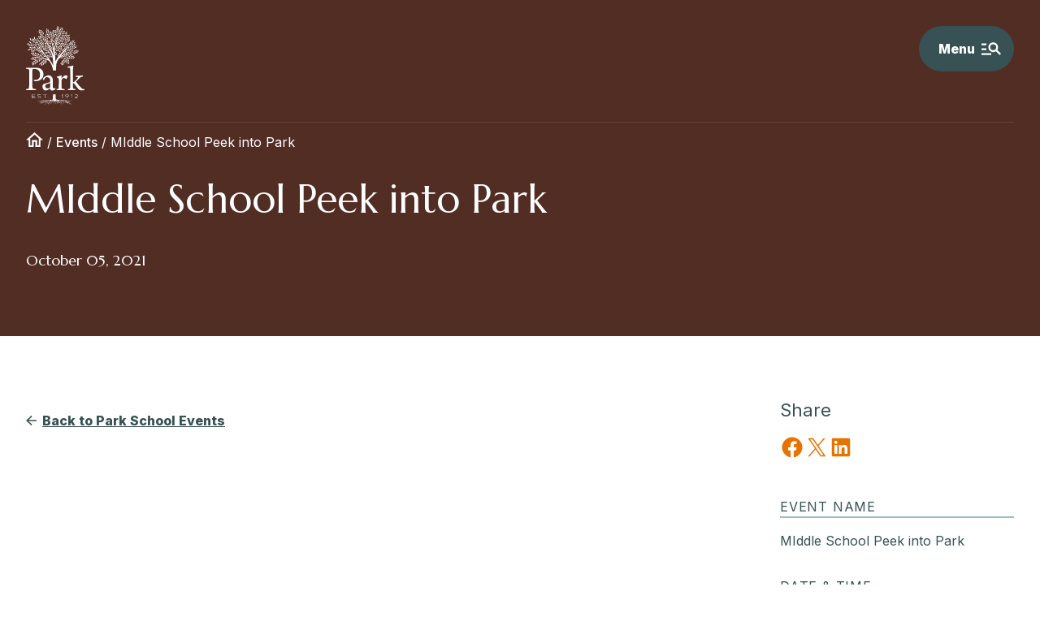

--- FILE ---
content_type: text/html; charset=UTF-8
request_url: https://parkschool.net/events/middle-school-peek-into-park-2/
body_size: 36620
content:
<!doctype html>
<html lang="en-US" >

<head>
    <meta charset="UTF-8" />
<script>
var gform;gform||(document.addEventListener("gform_main_scripts_loaded",function(){gform.scriptsLoaded=!0}),document.addEventListener("gform/theme/scripts_loaded",function(){gform.themeScriptsLoaded=!0}),window.addEventListener("DOMContentLoaded",function(){gform.domLoaded=!0}),gform={domLoaded:!1,scriptsLoaded:!1,themeScriptsLoaded:!1,isFormEditor:()=>"function"==typeof InitializeEditor,callIfLoaded:function(o){return!(!gform.domLoaded||!gform.scriptsLoaded||!gform.themeScriptsLoaded&&!gform.isFormEditor()||(gform.isFormEditor()&&console.warn("The use of gform.initializeOnLoaded() is deprecated in the form editor context and will be removed in Gravity Forms 3.1."),o(),0))},initializeOnLoaded:function(o){gform.callIfLoaded(o)||(document.addEventListener("gform_main_scripts_loaded",()=>{gform.scriptsLoaded=!0,gform.callIfLoaded(o)}),document.addEventListener("gform/theme/scripts_loaded",()=>{gform.themeScriptsLoaded=!0,gform.callIfLoaded(o)}),window.addEventListener("DOMContentLoaded",()=>{gform.domLoaded=!0,gform.callIfLoaded(o)}))},hooks:{action:{},filter:{}},addAction:function(o,r,e,t){gform.addHook("action",o,r,e,t)},addFilter:function(o,r,e,t){gform.addHook("filter",o,r,e,t)},doAction:function(o){gform.doHook("action",o,arguments)},applyFilters:function(o){return gform.doHook("filter",o,arguments)},removeAction:function(o,r){gform.removeHook("action",o,r)},removeFilter:function(o,r,e){gform.removeHook("filter",o,r,e)},addHook:function(o,r,e,t,n){null==gform.hooks[o][r]&&(gform.hooks[o][r]=[]);var d=gform.hooks[o][r];null==n&&(n=r+"_"+d.length),gform.hooks[o][r].push({tag:n,callable:e,priority:t=null==t?10:t})},doHook:function(r,o,e){var t;if(e=Array.prototype.slice.call(e,1),null!=gform.hooks[r][o]&&((o=gform.hooks[r][o]).sort(function(o,r){return o.priority-r.priority}),o.forEach(function(o){"function"!=typeof(t=o.callable)&&(t=window[t]),"action"==r?t.apply(null,e):e[0]=t.apply(null,e)})),"filter"==r)return e[0]},removeHook:function(o,r,t,n){var e;null!=gform.hooks[o][r]&&(e=(e=gform.hooks[o][r]).filter(function(o,r,e){return!!(null!=n&&n!=o.tag||null!=t&&t!=o.priority)}),gform.hooks[o][r]=e)}});
</script>

    <meta name="viewport" content="width=device-width, initial-scale=1" />
    <!-- Google Tag Manager -->
    <script>(function(w,d,s,l,i){w[l]=w[l]||[];w[l].push({'gtm.start':
    new Date().getTime(),event:'gtm.js'});var f=d.getElementsByTagName(s)[0],
    j=d.createElement(s),dl=l!='dataLayer'?'&l='+l:'';j.async=true;j.src=
    'https://www.googletagmanager.com/gtm.js?id='+i+dl;f.parentNode.insertBefore(j,f);
    })(window,document,'script','dataLayer','GTM-MDHGJGM');</script>
    <!-- End Google Tag Manager -->
    <meta name='robots' content='index, follow, max-image-preview:large, max-snippet:-1, max-video-preview:-1' />

	<!-- This site is optimized with the Yoast SEO plugin v26.6 - https://yoast.com/wordpress/plugins/seo/ -->
	<title>MIddle School Peek into Park | The Park School of Baltimore</title>
<link data-rocket-preload as="style" href="https://fonts.googleapis.com/css2?family=Inter:wght@200;400;500;800&#038;family=Marcellus&#038;family=Plaster&#038;display=swap" rel="preload">
<link href="https://fonts.googleapis.com/css2?family=Inter:wght@200;400;500;800&#038;family=Marcellus&#038;family=Plaster&#038;display=swap" media="print" onload="this.media=&#039;all&#039;" rel="stylesheet">
<noscript data-wpr-hosted-gf-parameters=""><link rel="stylesheet" href="https://fonts.googleapis.com/css2?family=Inter:wght@200;400;500;800&#038;family=Marcellus&#038;family=Plaster&#038;display=swap"></noscript>
	<meta name="description" content="Visit the Park School in Baltimore, Maryland&#039;s calendar of school and community events — on-campus and online." />
	<link rel="canonical" href="https://parkschool.net/events/middle-school-peek-into-park-2/" />
	<meta property="og:locale" content="en_US" />
	<meta property="og:type" content="article" />
	<meta property="og:title" content="MIddle School Peek into Park | The Park School of Baltimore" />
	<meta property="og:description" content="Visit the Park School in Baltimore, Maryland&#039;s calendar of school and community events — on-campus and online." />
	<meta property="og:url" content="https://parkschool.net/events/middle-school-peek-into-park-2/" />
	<meta property="og:site_name" content="The Park School of Baltimore" />
	<meta property="article:publisher" content="https://www.facebook.com/parkschool" />
	<meta name="twitter:card" content="summary_large_image" />
	<meta name="twitter:site" content="@theparkschool" />
	<script type="application/ld+json" class="yoast-schema-graph">{"@context":"https://schema.org","@graph":[{"@type":"WebPage","@id":"https://parkschool.net/events/middle-school-peek-into-park-2/","url":"https://parkschool.net/events/middle-school-peek-into-park-2/","name":"MIddle School Peek into Park | The Park School of Baltimore","isPartOf":{"@id":"https://parkschool.net/#website"},"datePublished":"2022-02-01T20:36:06+00:00","description":"Visit the Park School in Baltimore, Maryland's calendar of school and community events — on-campus and online.","breadcrumb":{"@id":"https://parkschool.net/events/middle-school-peek-into-park-2/#breadcrumb"},"inLanguage":"en-US","potentialAction":[{"@type":"ReadAction","target":["https://parkschool.net/events/middle-school-peek-into-park-2/"]}]},{"@type":"BreadcrumbList","@id":"https://parkschool.net/events/middle-school-peek-into-park-2/#breadcrumb","itemListElement":[{"@type":"ListItem","position":1,"name":"[icon group=ui name=home size=21,auto]","item":"https://parkschool.net/"},{"@type":"ListItem","position":2,"name":"Events","item":"https://parkschool.net/events/"},{"@type":"ListItem","position":3,"name":"MIddle School Peek into Park"}]},{"@type":"WebSite","@id":"https://parkschool.net/#website","url":"https://parkschool.net/","name":"The Park School of Baltimore","description":"","publisher":{"@id":"https://parkschool.net/#organization"},"potentialAction":[{"@type":"SearchAction","target":{"@type":"EntryPoint","urlTemplate":"https://parkschool.net/?s={search_term_string}"},"query-input":{"@type":"PropertyValueSpecification","valueRequired":true,"valueName":"search_term_string"}}],"inLanguage":"en-US"},{"@type":"Organization","@id":"https://parkschool.net/#organization","name":"The Park School of Baltimore","url":"https://parkschool.net/","logo":{"@type":"ImageObject","inLanguage":"en-US","@id":"https://parkschool.net/#/schema/logo/image/","url":"https://parkschool.net/wp-content/uploads/2022/03/park-logo.svg","contentUrl":"https://parkschool.net/wp-content/uploads/2022/03/park-logo.svg","width":91,"height":124,"caption":"The Park School of Baltimore"},"image":{"@id":"https://parkschool.net/#/schema/logo/image/"},"sameAs":["https://www.facebook.com/parkschool","https://x.com/theparkschool","https://www.instagram.com/theparkschool/"]}]}</script>
	<!-- / Yoast SEO plugin. -->


<link rel='dns-prefetch' href='//ajax.googleapis.com' />
<link rel='dns-prefetch' href='//cdnjs.cloudflare.com' />
<link rel='dns-prefetch' href='//www.google.com' />
<link rel='dns-prefetch' href='//www.googletagmanager.com' />
<link rel='dns-prefetch' href='//fonts.googleapis.com' />
<link rel='dns-prefetch' href='//pagead2.googlesyndication.com' />
<link href='https://fonts.gstatic.com' crossorigin rel='preconnect' />
<link rel="alternate" type="application/rss+xml" title="The Park School of Baltimore &raquo; Feed" href="https://parkschool.net/feed/" />
<link rel="alternate" type="application/rss+xml" title="The Park School of Baltimore &raquo; Comments Feed" href="https://parkschool.net/comments/feed/" />
<link rel="alternate" title="oEmbed (JSON)" type="application/json+oembed" href="https://parkschool.net/wp-json/oembed/1.0/embed?url=https%3A%2F%2Fparkschool.net%2Fevents%2Fmiddle-school-peek-into-park-2%2F" />
<link rel="alternate" title="oEmbed (XML)" type="text/xml+oembed" href="https://parkschool.net/wp-json/oembed/1.0/embed?url=https%3A%2F%2Fparkschool.net%2Fevents%2Fmiddle-school-peek-into-park-2%2F&#038;format=xml" />
<style id='wp-img-auto-sizes-contain-inline-css'>
img:is([sizes=auto i],[sizes^="auto," i]){contain-intrinsic-size:3000px 1500px}
/*# sourceURL=wp-img-auto-sizes-contain-inline-css */
</style>
<style id='wp-block-post-title-inline-css'>
.wp-block-post-title{box-sizing:border-box;word-break:break-word}.wp-block-post-title :where(a){display:inline-block;font-family:inherit;font-size:inherit;font-style:inherit;font-weight:inherit;letter-spacing:inherit;line-height:inherit;text-decoration:inherit}
/*# sourceURL=https://parkschool.net/wp-includes/blocks/post-title/style.min.css */
</style>
<style id='wp-block-spacer-inline-css'>
.wp-block-spacer{clear:both}
/*# sourceURL=https://parkschool.net/wp-includes/blocks/spacer/style.min.css */
</style>
<link rel='stylesheet' id='post-content-placeholder-block-css' href='https://parkschool.net/wp-content/themes/basejump/blocks/post-content-placeholder/style.css?ver=1643384576' media='all' />
<style id='wp-block-heading-inline-css'>
h1:where(.wp-block-heading).has-background,h2:where(.wp-block-heading).has-background,h3:where(.wp-block-heading).has-background,h4:where(.wp-block-heading).has-background,h5:where(.wp-block-heading).has-background,h6:where(.wp-block-heading).has-background{padding:1.25em 2.375em}h1.has-text-align-left[style*=writing-mode]:where([style*=vertical-lr]),h1.has-text-align-right[style*=writing-mode]:where([style*=vertical-rl]),h2.has-text-align-left[style*=writing-mode]:where([style*=vertical-lr]),h2.has-text-align-right[style*=writing-mode]:where([style*=vertical-rl]),h3.has-text-align-left[style*=writing-mode]:where([style*=vertical-lr]),h3.has-text-align-right[style*=writing-mode]:where([style*=vertical-rl]),h4.has-text-align-left[style*=writing-mode]:where([style*=vertical-lr]),h4.has-text-align-right[style*=writing-mode]:where([style*=vertical-rl]),h5.has-text-align-left[style*=writing-mode]:where([style*=vertical-lr]),h5.has-text-align-right[style*=writing-mode]:where([style*=vertical-rl]),h6.has-text-align-left[style*=writing-mode]:where([style*=vertical-lr]),h6.has-text-align-right[style*=writing-mode]:where([style*=vertical-rl]){rotate:180deg}
/*# sourceURL=https://parkschool.net/wp-includes/blocks/heading/style.min.css */
</style>
<style id='outermost-social-sharing-style-inline-css'>
.wp-block-outermost-social-sharing{align-items:flex-start;background:none;box-sizing:border-box;margin-left:0;padding-left:0;padding-right:0;text-indent:0}.wp-block-outermost-social-sharing .outermost-social-sharing-link a,.wp-block-outermost-social-sharing .outermost-social-sharing-link a:hover{border-bottom:0;box-shadow:none;text-decoration:none}.wp-block-outermost-social-sharing .outermost-social-sharing-link a{padding:.25em}.wp-block-outermost-social-sharing .outermost-social-sharing-link svg{height:1em;width:1em}.wp-block-outermost-social-sharing .outermost-social-sharing-link span:not(.screen-reader-text){font-size:.65em;margin-left:.5em;margin-right:.5em}.wp-block-outermost-social-sharing.has-small-icon-size{font-size:16px}.wp-block-outermost-social-sharing,.wp-block-outermost-social-sharing.has-normal-icon-size{font-size:24px}.wp-block-outermost-social-sharing.has-large-icon-size{font-size:36px}.wp-block-outermost-social-sharing.has-huge-icon-size{font-size:48px}.wp-block-outermost-social-sharing.aligncenter{display:flex;justify-content:center}.wp-block-outermost-social-sharing.alignright{justify-content:flex-end}.wp-block-outermost-social-sharing-link{border-radius:9999px;display:block;height:auto;transition:transform .1s ease}.wp-block-outermost-social-sharing-link a{align-items:center;display:flex;line-height:0;transition:transform .1s ease}.wp-block-outermost-social-sharing-link:hover{transform:scale(1.1)}.wp-block-outermost-social-sharing .wp-block-outermost-social-sharing-link .wp-block-outermost-social-sharing-link-anchor,.wp-block-outermost-social-sharing .wp-block-outermost-social-sharing-link .wp-block-outermost-social-sharing-link-anchor svg,.wp-block-outermost-social-sharing .wp-block-outermost-social-sharing-link .wp-block-outermost-social-sharing-link-anchor:active,.wp-block-outermost-social-sharing .wp-block-outermost-social-sharing-link .wp-block-outermost-social-sharing-link-anchor:hover,.wp-block-outermost-social-sharing .wp-block-outermost-social-sharing-link .wp-block-outermost-social-sharing-link-anchor:visited{color:currentColor;fill:currentColor}.wp-block-outermost-social-sharing:not(.is-style-logos-only) .outermost-social-sharing-link{background-color:#f0f0f0;color:#444}.wp-block-outermost-social-sharing:not(.is-style-logos-only) .outermost-social-sharing-link-bluesky{background-color:#1083fe;color:#fff}.wp-block-outermost-social-sharing:not(.is-style-logos-only) .outermost-social-sharing-link-facebook{background-color:#1877f2;color:#fff}.wp-block-outermost-social-sharing:not(.is-style-logos-only) .outermost-social-sharing-link-flipboard{background-color:#e12828;color:#fff}.wp-block-outermost-social-sharing:not(.is-style-logos-only) .outermost-social-sharing-link-line{background-color:#06c755;color:#fff}.wp-block-outermost-social-sharing:not(.is-style-logos-only) .outermost-social-sharing-link-linkedin{background-color:#0a66c2;color:#fff}.wp-block-outermost-social-sharing:not(.is-style-logos-only) .outermost-social-sharing-link-pinterest{background-color:#bd081c;color:#fff}.wp-block-outermost-social-sharing:not(.is-style-logos-only) .outermost-social-sharing-link-pocket{background-color:#ef4056;color:#fff}.wp-block-outermost-social-sharing:not(.is-style-logos-only) .outermost-social-sharing-link-reddit{background-color:#ff4500;color:#fff}.wp-block-outermost-social-sharing:not(.is-style-logos-only) .outermost-social-sharing-link-skype{background-color:#0078ca;color:#fff}.wp-block-outermost-social-sharing:not(.is-style-logos-only) .outermost-social-sharing-link-telegram{background-color:#229ed9;color:#fff}.wp-block-outermost-social-sharing:not(.is-style-logos-only) .outermost-social-sharing-link-threads{background-color:#000;color:#fff}.wp-block-outermost-social-sharing:not(.is-style-logos-only) .outermost-social-sharing-link-tumblr{background-color:#011935;color:#fff}.wp-block-outermost-social-sharing:not(.is-style-logos-only) .outermost-social-sharing-link-viber{background-color:#665ca7;color:#fff}.wp-block-outermost-social-sharing:not(.is-style-logos-only) .outermost-social-sharing-link-whatsapp{background-color:#25d366;color:#fff}.wp-block-outermost-social-sharing:not(.is-style-logos-only) .outermost-social-sharing-link-x{background-color:#000;color:#fff}.wp-block-outermost-social-sharing.is-style-logos-only .outermost-social-sharing-link{background:none}.wp-block-outermost-social-sharing.is-style-logos-only .outermost-social-sharing-link a{padding:0}.wp-block-outermost-social-sharing.is-style-logos-only .outermost-social-sharing-link svg{height:1.25em;width:1.25em}.wp-block-outermost-social-sharing.is-style-logos-only .outermost-social-sharing-link{color:#444}.wp-block-outermost-social-sharing.is-style-logos-only .outermost-social-sharing-link-bluesky{color:#1083fe}.wp-block-outermost-social-sharing.is-style-logos-only .outermost-social-sharing-link-facebook{color:#1877f2}.wp-block-outermost-social-sharing.is-style-logos-only .outermost-social-sharing-link-flipboard{color:#e12828}.wp-block-outermost-social-sharing.is-style-logos-only .outermost-social-sharing-link-line{color:#06c755}.wp-block-outermost-social-sharing.is-style-logos-only .outermost-social-sharing-link-linkedin{color:#0a66c2}.wp-block-outermost-social-sharing.is-style-logos-only .outermost-social-sharing-link-pinterest{color:#bd081c}.wp-block-outermost-social-sharing.is-style-logos-only .outermost-social-sharing-link-pocket{color:#ef4056}.wp-block-outermost-social-sharing.is-style-logos-only .outermost-social-sharing-link-reddit{color:#ff4500}.wp-block-outermost-social-sharing.is-style-logos-only .outermost-social-sharing-link-skype{color:#0078ca}.wp-block-outermost-social-sharing.is-style-logos-only .outermost-social-sharing-link-telegram{color:#229ed9}.wp-block-outermost-social-sharing.is-style-logos-only .outermost-social-sharing-link-threads{color:#000}.wp-block-outermost-social-sharing.is-style-logos-only .outermost-social-sharing-link-tumblr{color:#011935}.wp-block-outermost-social-sharing.is-style-logos-only .outermost-social-sharing-link-twitter{color:#1da1f2}.wp-block-outermost-social-sharing.is-style-logos-only .outermost-social-sharing-link-viber{color:#665ca7}.wp-block-outermost-social-sharing.is-style-logos-only .outermost-social-sharing-link-whatsapp{color:#25d366}.wp-block-outermost-social-sharing.is-style-logos-only .outermost-social-sharing-link-x{color:#000}.wp-block-outermost-social-sharing.is-style-pill-shape .outermost-social-sharing-link{width:auto}.wp-block-outermost-social-sharing.is-style-pill-shape .outermost-social-sharing-link a{padding-left:.6666666667em;padding-right:.6666666667em}.wp-block-post-template.is-flex-container .wp-block-outermost-social-sharing li{width:auto}

/*# sourceURL=https://parkschool.net/wp-content/plugins/social-sharing-block/build/social-sharing/style-index.css */
</style>
<link rel='stylesheet' id='region-block-css' href='https://parkschool.net/wp-content/themes/park/blocks/region/style.css?ver=1647622536' media='all' />
<style id='wp-block-columns-inline-css'>
.wp-block-columns{box-sizing:border-box;display:flex;flex-wrap:wrap!important}@media (min-width:782px){.wp-block-columns{flex-wrap:nowrap!important}}.wp-block-columns{align-items:normal!important}.wp-block-columns.are-vertically-aligned-top{align-items:flex-start}.wp-block-columns.are-vertically-aligned-center{align-items:center}.wp-block-columns.are-vertically-aligned-bottom{align-items:flex-end}@media (max-width:781px){.wp-block-columns:not(.is-not-stacked-on-mobile)>.wp-block-column{flex-basis:100%!important}}@media (min-width:782px){.wp-block-columns:not(.is-not-stacked-on-mobile)>.wp-block-column{flex-basis:0;flex-grow:1}.wp-block-columns:not(.is-not-stacked-on-mobile)>.wp-block-column[style*=flex-basis]{flex-grow:0}}.wp-block-columns.is-not-stacked-on-mobile{flex-wrap:nowrap!important}.wp-block-columns.is-not-stacked-on-mobile>.wp-block-column{flex-basis:0;flex-grow:1}.wp-block-columns.is-not-stacked-on-mobile>.wp-block-column[style*=flex-basis]{flex-grow:0}:where(.wp-block-columns){margin-bottom:1.75em}:where(.wp-block-columns.has-background){padding:1.25em 2.375em}.wp-block-column{flex-grow:1;min-width:0;overflow-wrap:break-word;word-break:break-word}.wp-block-column.is-vertically-aligned-top{align-self:flex-start}.wp-block-column.is-vertically-aligned-center{align-self:center}.wp-block-column.is-vertically-aligned-bottom{align-self:flex-end}.wp-block-column.is-vertically-aligned-stretch{align-self:stretch}.wp-block-column.is-vertically-aligned-bottom,.wp-block-column.is-vertically-aligned-center,.wp-block-column.is-vertically-aligned-top{width:100%}
/*# sourceURL=https://parkschool.net/wp-includes/blocks/columns/style.min.css */
</style>
<link rel='stylesheet' id='ugb-style-css-css' href='https://parkschool.net/wp-content/plugins/stackable-ultimate-gutenberg-blocks/dist/frontend_blocks.css?ver=3.19.5' media='all' />
<link rel='stylesheet' id='ugb-style-css-responsive-css' href='https://parkschool.net/wp-content/plugins/stackable-ultimate-gutenberg-blocks/dist/frontend_blocks_responsive.css?ver=3.19.5' media='all' />
<style id='ugb-style-css-nodep-inline-css'>
/* Global colors */
:root {--stk-global-color-43606: #74864d; --stk-global-color-43606-rgba: 116, 134, 77; --stk-global-color-22143: #2805d4; --stk-global-color-22143-rgba: 40, 5, 212;}
/* Global Color Schemes (background-scheme-default-3) */
.stk--background-scheme--scheme-default-3{--stk-block-background-color:#0f0e17;--stk-heading-color:#fffffe;--stk-text-color:#fffffe;--stk-link-color:#f00069;--stk-accent-color:#f00069;--stk-subtitle-color:#f00069;--stk-button-background-color:#f00069;--stk-button-text-color:#fffffe;--stk-button-outline-color:#fffffe;}
/* Global Color Schemes (container-scheme-default-3) */
.stk--container-scheme--scheme-default-3{--stk-container-background-color:#0f0e17;--stk-heading-color:#fffffe;--stk-text-color:#fffffe;--stk-link-color:#f00069;--stk-accent-color:#f00069;--stk-subtitle-color:#f00069;--stk-button-background-color:#f00069;--stk-button-text-color:#fffffe;--stk-button-outline-color:#fffffe;}
/* Global Preset Controls */
:root{--stk--preset--font-size--small:var(--wp--preset--font-size--small);--stk--preset--font-size--medium:var(--wp--preset--font-size--medium);--stk--preset--font-size--large:var(--wp--preset--font-size--large);--stk--preset--font-size--x-large:var(--wp--preset--font-size--x-large);--stk--preset--spacing--20:var(--wp--preset--spacing--20);--stk--preset--spacing--30:var(--wp--preset--spacing--30);--stk--preset--spacing--40:var(--wp--preset--spacing--40);--stk--preset--spacing--50:var(--wp--preset--spacing--50);--stk--preset--spacing--60:var(--wp--preset--spacing--60);--stk--preset--spacing--70:var(--wp--preset--spacing--70);--stk--preset--spacing--80:var(--wp--preset--spacing--80);}
/*# sourceURL=ugb-style-css-nodep-inline-css */
</style>
<style id='wp-emoji-styles-inline-css'>

	img.wp-smiley, img.emoji {
		display: inline !important;
		border: none !important;
		box-shadow: none !important;
		height: 1em !important;
		width: 1em !important;
		margin: 0 0.07em !important;
		vertical-align: -0.1em !important;
		background: none !important;
		padding: 0 !important;
	}
/*# sourceURL=wp-emoji-styles-inline-css */
</style>
<style id='wp-block-library-inline-css'>
:root{--wp-block-synced-color:#7a00df;--wp-block-synced-color--rgb:122,0,223;--wp-bound-block-color:var(--wp-block-synced-color);--wp-editor-canvas-background:#ddd;--wp-admin-theme-color:#007cba;--wp-admin-theme-color--rgb:0,124,186;--wp-admin-theme-color-darker-10:#006ba1;--wp-admin-theme-color-darker-10--rgb:0,107,160.5;--wp-admin-theme-color-darker-20:#005a87;--wp-admin-theme-color-darker-20--rgb:0,90,135;--wp-admin-border-width-focus:2px}@media (min-resolution:192dpi){:root{--wp-admin-border-width-focus:1.5px}}.wp-element-button{cursor:pointer}:root .has-very-light-gray-background-color{background-color:#eee}:root .has-very-dark-gray-background-color{background-color:#313131}:root .has-very-light-gray-color{color:#eee}:root .has-very-dark-gray-color{color:#313131}:root .has-vivid-green-cyan-to-vivid-cyan-blue-gradient-background{background:linear-gradient(135deg,#00d084,#0693e3)}:root .has-purple-crush-gradient-background{background:linear-gradient(135deg,#34e2e4,#4721fb 50%,#ab1dfe)}:root .has-hazy-dawn-gradient-background{background:linear-gradient(135deg,#faaca8,#dad0ec)}:root .has-subdued-olive-gradient-background{background:linear-gradient(135deg,#fafae1,#67a671)}:root .has-atomic-cream-gradient-background{background:linear-gradient(135deg,#fdd79a,#004a59)}:root .has-nightshade-gradient-background{background:linear-gradient(135deg,#330968,#31cdcf)}:root .has-midnight-gradient-background{background:linear-gradient(135deg,#020381,#2874fc)}:root{--wp--preset--font-size--normal:16px;--wp--preset--font-size--huge:42px}.has-regular-font-size{font-size:1em}.has-larger-font-size{font-size:2.625em}.has-normal-font-size{font-size:var(--wp--preset--font-size--normal)}.has-huge-font-size{font-size:var(--wp--preset--font-size--huge)}.has-text-align-center{text-align:center}.has-text-align-left{text-align:left}.has-text-align-right{text-align:right}.has-fit-text{white-space:nowrap!important}#end-resizable-editor-section{display:none}.aligncenter{clear:both}.items-justified-left{justify-content:flex-start}.items-justified-center{justify-content:center}.items-justified-right{justify-content:flex-end}.items-justified-space-between{justify-content:space-between}.screen-reader-text{border:0;clip-path:inset(50%);height:1px;margin:-1px;overflow:hidden;padding:0;position:absolute;width:1px;word-wrap:normal!important}.screen-reader-text:focus{background-color:#ddd;clip-path:none;color:#444;display:block;font-size:1em;height:auto;left:5px;line-height:normal;padding:15px 23px 14px;text-decoration:none;top:5px;width:auto;z-index:100000}html :where(.has-border-color){border-style:solid}html :where([style*=border-top-color]){border-top-style:solid}html :where([style*=border-right-color]){border-right-style:solid}html :where([style*=border-bottom-color]){border-bottom-style:solid}html :where([style*=border-left-color]){border-left-style:solid}html :where([style*=border-width]){border-style:solid}html :where([style*=border-top-width]){border-top-style:solid}html :where([style*=border-right-width]){border-right-style:solid}html :where([style*=border-bottom-width]){border-bottom-style:solid}html :where([style*=border-left-width]){border-left-style:solid}html :where(img[class*=wp-image-]){height:auto;max-width:100%}:where(figure){margin:0 0 1em}html :where(.is-position-sticky){--wp-admin--admin-bar--position-offset:var(--wp-admin--admin-bar--height,0px)}@media screen and (max-width:600px){html :where(.is-position-sticky){--wp-admin--admin-bar--position-offset:0px}}

/*# sourceURL=wp-block-library-inline-css */
</style><style id='wp-block-image-inline-css'>
.wp-block-image>a,.wp-block-image>figure>a{display:inline-block}.wp-block-image img{box-sizing:border-box;height:auto;max-width:100%;vertical-align:bottom}@media not (prefers-reduced-motion){.wp-block-image img.hide{visibility:hidden}.wp-block-image img.show{animation:show-content-image .4s}}.wp-block-image[style*=border-radius] img,.wp-block-image[style*=border-radius]>a{border-radius:inherit}.wp-block-image.has-custom-border img{box-sizing:border-box}.wp-block-image.aligncenter{text-align:center}.wp-block-image.alignfull>a,.wp-block-image.alignwide>a{width:100%}.wp-block-image.alignfull img,.wp-block-image.alignwide img{height:auto;width:100%}.wp-block-image .aligncenter,.wp-block-image .alignleft,.wp-block-image .alignright,.wp-block-image.aligncenter,.wp-block-image.alignleft,.wp-block-image.alignright{display:table}.wp-block-image .aligncenter>figcaption,.wp-block-image .alignleft>figcaption,.wp-block-image .alignright>figcaption,.wp-block-image.aligncenter>figcaption,.wp-block-image.alignleft>figcaption,.wp-block-image.alignright>figcaption{caption-side:bottom;display:table-caption}.wp-block-image .alignleft{float:left;margin:.5em 1em .5em 0}.wp-block-image .alignright{float:right;margin:.5em 0 .5em 1em}.wp-block-image .aligncenter{margin-left:auto;margin-right:auto}.wp-block-image :where(figcaption){margin-bottom:1em;margin-top:.5em}.wp-block-image.is-style-circle-mask img{border-radius:9999px}@supports ((-webkit-mask-image:none) or (mask-image:none)) or (-webkit-mask-image:none){.wp-block-image.is-style-circle-mask img{border-radius:0;-webkit-mask-image:url('data:image/svg+xml;utf8,<svg viewBox="0 0 100 100" xmlns="http://www.w3.org/2000/svg"><circle cx="50" cy="50" r="50"/></svg>');mask-image:url('data:image/svg+xml;utf8,<svg viewBox="0 0 100 100" xmlns="http://www.w3.org/2000/svg"><circle cx="50" cy="50" r="50"/></svg>');mask-mode:alpha;-webkit-mask-position:center;mask-position:center;-webkit-mask-repeat:no-repeat;mask-repeat:no-repeat;-webkit-mask-size:contain;mask-size:contain}}:root :where(.wp-block-image.is-style-rounded img,.wp-block-image .is-style-rounded img){border-radius:9999px}.wp-block-image figure{margin:0}.wp-lightbox-container{display:flex;flex-direction:column;position:relative}.wp-lightbox-container img{cursor:zoom-in}.wp-lightbox-container img:hover+button{opacity:1}.wp-lightbox-container button{align-items:center;backdrop-filter:blur(16px) saturate(180%);background-color:#5a5a5a40;border:none;border-radius:4px;cursor:zoom-in;display:flex;height:20px;justify-content:center;opacity:0;padding:0;position:absolute;right:16px;text-align:center;top:16px;width:20px;z-index:100}@media not (prefers-reduced-motion){.wp-lightbox-container button{transition:opacity .2s ease}}.wp-lightbox-container button:focus-visible{outline:3px auto #5a5a5a40;outline:3px auto -webkit-focus-ring-color;outline-offset:3px}.wp-lightbox-container button:hover{cursor:pointer;opacity:1}.wp-lightbox-container button:focus{opacity:1}.wp-lightbox-container button:focus,.wp-lightbox-container button:hover,.wp-lightbox-container button:not(:hover):not(:active):not(.has-background){background-color:#5a5a5a40;border:none}.wp-lightbox-overlay{box-sizing:border-box;cursor:zoom-out;height:100vh;left:0;overflow:hidden;position:fixed;top:0;visibility:hidden;width:100%;z-index:100000}.wp-lightbox-overlay .close-button{align-items:center;cursor:pointer;display:flex;justify-content:center;min-height:40px;min-width:40px;padding:0;position:absolute;right:calc(env(safe-area-inset-right) + 16px);top:calc(env(safe-area-inset-top) + 16px);z-index:5000000}.wp-lightbox-overlay .close-button:focus,.wp-lightbox-overlay .close-button:hover,.wp-lightbox-overlay .close-button:not(:hover):not(:active):not(.has-background){background:none;border:none}.wp-lightbox-overlay .lightbox-image-container{height:var(--wp--lightbox-container-height);left:50%;overflow:hidden;position:absolute;top:50%;transform:translate(-50%,-50%);transform-origin:top left;width:var(--wp--lightbox-container-width);z-index:9999999999}.wp-lightbox-overlay .wp-block-image{align-items:center;box-sizing:border-box;display:flex;height:100%;justify-content:center;margin:0;position:relative;transform-origin:0 0;width:100%;z-index:3000000}.wp-lightbox-overlay .wp-block-image img{height:var(--wp--lightbox-image-height);min-height:var(--wp--lightbox-image-height);min-width:var(--wp--lightbox-image-width);width:var(--wp--lightbox-image-width)}.wp-lightbox-overlay .wp-block-image figcaption{display:none}.wp-lightbox-overlay button{background:none;border:none}.wp-lightbox-overlay .scrim{background-color:#fff;height:100%;opacity:.9;position:absolute;width:100%;z-index:2000000}.wp-lightbox-overlay.active{visibility:visible}@media not (prefers-reduced-motion){.wp-lightbox-overlay.active{animation:turn-on-visibility .25s both}.wp-lightbox-overlay.active img{animation:turn-on-visibility .35s both}.wp-lightbox-overlay.show-closing-animation:not(.active){animation:turn-off-visibility .35s both}.wp-lightbox-overlay.show-closing-animation:not(.active) img{animation:turn-off-visibility .25s both}.wp-lightbox-overlay.zoom.active{animation:none;opacity:1;visibility:visible}.wp-lightbox-overlay.zoom.active .lightbox-image-container{animation:lightbox-zoom-in .4s}.wp-lightbox-overlay.zoom.active .lightbox-image-container img{animation:none}.wp-lightbox-overlay.zoom.active .scrim{animation:turn-on-visibility .4s forwards}.wp-lightbox-overlay.zoom.show-closing-animation:not(.active){animation:none}.wp-lightbox-overlay.zoom.show-closing-animation:not(.active) .lightbox-image-container{animation:lightbox-zoom-out .4s}.wp-lightbox-overlay.zoom.show-closing-animation:not(.active) .lightbox-image-container img{animation:none}.wp-lightbox-overlay.zoom.show-closing-animation:not(.active) .scrim{animation:turn-off-visibility .4s forwards}}@keyframes show-content-image{0%{visibility:hidden}99%{visibility:hidden}to{visibility:visible}}@keyframes turn-on-visibility{0%{opacity:0}to{opacity:1}}@keyframes turn-off-visibility{0%{opacity:1;visibility:visible}99%{opacity:0;visibility:visible}to{opacity:0;visibility:hidden}}@keyframes lightbox-zoom-in{0%{transform:translate(calc((-100vw + var(--wp--lightbox-scrollbar-width))/2 + var(--wp--lightbox-initial-left-position)),calc(-50vh + var(--wp--lightbox-initial-top-position))) scale(var(--wp--lightbox-scale))}to{transform:translate(-50%,-50%) scale(1)}}@keyframes lightbox-zoom-out{0%{transform:translate(-50%,-50%) scale(1);visibility:visible}99%{visibility:visible}to{transform:translate(calc((-100vw + var(--wp--lightbox-scrollbar-width))/2 + var(--wp--lightbox-initial-left-position)),calc(-50vh + var(--wp--lightbox-initial-top-position))) scale(var(--wp--lightbox-scale));visibility:hidden}}
/*# sourceURL=https://parkschool.net/wp-includes/blocks/image/style.min.css */
</style>
<style id='wp-block-image-theme-inline-css'>
:root :where(.wp-block-image figcaption){color:#555;font-size:13px;text-align:center}.is-dark-theme :root :where(.wp-block-image figcaption){color:#ffffffa6}.wp-block-image{margin:0 0 1em}
/*# sourceURL=https://parkschool.net/wp-includes/blocks/image/theme.min.css */
</style>
<style id='wp-block-search-inline-css'>
.wp-block-search__button{margin-left:10px;word-break:normal}.wp-block-search__button.has-icon{line-height:0}.wp-block-search__button svg{height:1.25em;min-height:24px;min-width:24px;width:1.25em;fill:currentColor;vertical-align:text-bottom}:where(.wp-block-search__button){border:1px solid #ccc;padding:6px 10px}.wp-block-search__inside-wrapper{display:flex;flex:auto;flex-wrap:nowrap;max-width:100%}.wp-block-search__label{width:100%}.wp-block-search.wp-block-search__button-only .wp-block-search__button{box-sizing:border-box;display:flex;flex-shrink:0;justify-content:center;margin-left:0;max-width:100%}.wp-block-search.wp-block-search__button-only .wp-block-search__inside-wrapper{min-width:0!important;transition-property:width}.wp-block-search.wp-block-search__button-only .wp-block-search__input{flex-basis:100%;transition-duration:.3s}.wp-block-search.wp-block-search__button-only.wp-block-search__searchfield-hidden,.wp-block-search.wp-block-search__button-only.wp-block-search__searchfield-hidden .wp-block-search__inside-wrapper{overflow:hidden}.wp-block-search.wp-block-search__button-only.wp-block-search__searchfield-hidden .wp-block-search__input{border-left-width:0!important;border-right-width:0!important;flex-basis:0;flex-grow:0;margin:0;min-width:0!important;padding-left:0!important;padding-right:0!important;width:0!important}:where(.wp-block-search__input){appearance:none;border:1px solid #949494;flex-grow:1;font-family:inherit;font-size:inherit;font-style:inherit;font-weight:inherit;letter-spacing:inherit;line-height:inherit;margin-left:0;margin-right:0;min-width:3rem;padding:8px;text-decoration:unset!important;text-transform:inherit}:where(.wp-block-search__button-inside .wp-block-search__inside-wrapper){background-color:#fff;border:1px solid #949494;box-sizing:border-box;padding:4px}:where(.wp-block-search__button-inside .wp-block-search__inside-wrapper) .wp-block-search__input{border:none;border-radius:0;padding:0 4px}:where(.wp-block-search__button-inside .wp-block-search__inside-wrapper) .wp-block-search__input:focus{outline:none}:where(.wp-block-search__button-inside .wp-block-search__inside-wrapper) :where(.wp-block-search__button){padding:4px 8px}.wp-block-search.aligncenter .wp-block-search__inside-wrapper{margin:auto}.wp-block[data-align=right] .wp-block-search.wp-block-search__button-only .wp-block-search__inside-wrapper{float:right}
/*# sourceURL=https://parkschool.net/wp-includes/blocks/search/style.min.css */
</style>
<style id='wp-block-search-theme-inline-css'>
.wp-block-search .wp-block-search__label{font-weight:700}.wp-block-search__button{border:1px solid #ccc;padding:.375em .625em}
/*# sourceURL=https://parkschool.net/wp-includes/blocks/search/theme.min.css */
</style>
<style id='wp-block-site-logo-inline-css'>
.wp-block-site-logo{box-sizing:border-box;line-height:0}.wp-block-site-logo a{display:inline-block;line-height:0}.wp-block-site-logo.is-default-size img{height:auto;width:120px}.wp-block-site-logo img{height:auto;max-width:100%}.wp-block-site-logo a,.wp-block-site-logo img{border-radius:inherit}.wp-block-site-logo.aligncenter{margin-left:auto;margin-right:auto;text-align:center}:root :where(.wp-block-site-logo.is-style-rounded){border-radius:9999px}
/*# sourceURL=https://parkschool.net/wp-includes/blocks/site-logo/style.min.css */
</style>
<style id='wp-block-group-inline-css'>
.wp-block-group{box-sizing:border-box}:where(.wp-block-group.wp-block-group-is-layout-constrained){position:relative}
/*# sourceURL=https://parkschool.net/wp-includes/blocks/group/style.min.css */
</style>
<style id='wp-block-group-theme-inline-css'>
:where(.wp-block-group.has-background){padding:1.25em 2.375em}
/*# sourceURL=https://parkschool.net/wp-includes/blocks/group/theme.min.css */
</style>
<style id='wp-block-paragraph-inline-css'>
.is-small-text{font-size:.875em}.is-regular-text{font-size:1em}.is-large-text{font-size:2.25em}.is-larger-text{font-size:3em}.has-drop-cap:not(:focus):first-letter{float:left;font-size:8.4em;font-style:normal;font-weight:100;line-height:.68;margin:.05em .1em 0 0;text-transform:uppercase}body.rtl .has-drop-cap:not(:focus):first-letter{float:none;margin-left:.1em}p.has-drop-cap.has-background{overflow:hidden}:root :where(p.has-background){padding:1.25em 2.375em}:where(p.has-text-color:not(.has-link-color)) a{color:inherit}p.has-text-align-left[style*="writing-mode:vertical-lr"],p.has-text-align-right[style*="writing-mode:vertical-rl"]{rotate:180deg}
/*# sourceURL=https://parkschool.net/wp-includes/blocks/paragraph/style.min.css */
</style>
<style id='global-styles-inline-css'>
:root{--wp--preset--aspect-ratio--square: 1;--wp--preset--aspect-ratio--4-3: 4/3;--wp--preset--aspect-ratio--3-4: 3/4;--wp--preset--aspect-ratio--3-2: 3/2;--wp--preset--aspect-ratio--2-3: 2/3;--wp--preset--aspect-ratio--16-9: 16/9;--wp--preset--aspect-ratio--9-16: 9/16;--wp--preset--color--black: #000000;--wp--preset--color--cyan-bluish-gray: #abb8c3;--wp--preset--color--white: #ffffff;--wp--preset--color--pale-pink: #f78da7;--wp--preset--color--vivid-red: #cf2e2e;--wp--preset--color--luminous-vivid-orange: #ff6900;--wp--preset--color--luminous-vivid-amber: #fcb900;--wp--preset--color--light-green-cyan: #7bdcb5;--wp--preset--color--vivid-green-cyan: #00d084;--wp--preset--color--pale-cyan-blue: #8ed1fc;--wp--preset--color--vivid-cyan-blue: #0693e3;--wp--preset--color--vivid-purple: #9b51e0;--wp--preset--color--brand: #522D24;--wp--preset--color--secondary: #375154;--wp--preset--color--secondary-alt: #6C9AA7;--wp--preset--color--accent: #E67300;--wp--preset--color--red: #A22B30;--wp--preset--color--purple: #584167;--wp--preset--color--green: #6A7C41;--wp--preset--gradient--vivid-cyan-blue-to-vivid-purple: linear-gradient(135deg,rgb(6,147,227) 0%,rgb(155,81,224) 100%);--wp--preset--gradient--light-green-cyan-to-vivid-green-cyan: linear-gradient(135deg,rgb(122,220,180) 0%,rgb(0,208,130) 100%);--wp--preset--gradient--luminous-vivid-amber-to-luminous-vivid-orange: linear-gradient(135deg,rgb(252,185,0) 0%,rgb(255,105,0) 100%);--wp--preset--gradient--luminous-vivid-orange-to-vivid-red: linear-gradient(135deg,rgb(255,105,0) 0%,rgb(207,46,46) 100%);--wp--preset--gradient--very-light-gray-to-cyan-bluish-gray: linear-gradient(135deg,rgb(238,238,238) 0%,rgb(169,184,195) 100%);--wp--preset--gradient--cool-to-warm-spectrum: linear-gradient(135deg,rgb(74,234,220) 0%,rgb(151,120,209) 20%,rgb(207,42,186) 40%,rgb(238,44,130) 60%,rgb(251,105,98) 80%,rgb(254,248,76) 100%);--wp--preset--gradient--blush-light-purple: linear-gradient(135deg,rgb(255,206,236) 0%,rgb(152,150,240) 100%);--wp--preset--gradient--blush-bordeaux: linear-gradient(135deg,rgb(254,205,165) 0%,rgb(254,45,45) 50%,rgb(107,0,62) 100%);--wp--preset--gradient--luminous-dusk: linear-gradient(135deg,rgb(255,203,112) 0%,rgb(199,81,192) 50%,rgb(65,88,208) 100%);--wp--preset--gradient--pale-ocean: linear-gradient(135deg,rgb(255,245,203) 0%,rgb(182,227,212) 50%,rgb(51,167,181) 100%);--wp--preset--gradient--electric-grass: linear-gradient(135deg,rgb(202,248,128) 0%,rgb(113,206,126) 100%);--wp--preset--gradient--midnight: linear-gradient(135deg,rgb(2,3,129) 0%,rgb(40,116,252) 100%);--wp--preset--font-size--small: 13px;--wp--preset--font-size--medium: 20px;--wp--preset--font-size--large: 36px;--wp--preset--font-size--x-large: 42px;--wp--preset--spacing--20: 0.44rem;--wp--preset--spacing--30: 0.67rem;--wp--preset--spacing--40: 1rem;--wp--preset--spacing--50: 1.5rem;--wp--preset--spacing--60: 2.25rem;--wp--preset--spacing--70: 3.38rem;--wp--preset--spacing--80: 5.06rem;--wp--preset--shadow--natural: 6px 6px 9px rgba(0, 0, 0, 0.2);--wp--preset--shadow--deep: 12px 12px 50px rgba(0, 0, 0, 0.4);--wp--preset--shadow--sharp: 6px 6px 0px rgba(0, 0, 0, 0.2);--wp--preset--shadow--outlined: 6px 6px 0px -3px rgb(255, 255, 255), 6px 6px rgb(0, 0, 0);--wp--preset--shadow--crisp: 6px 6px 0px rgb(0, 0, 0);}:root { --wp--style--global--content-size: var(--responsive--aligndefault-width);--wp--style--global--wide-size: var(--responsive--alignwide-width); }:where(body) { margin: 0; }.wp-site-blocks > .alignleft { float: left; margin-right: 2em; }.wp-site-blocks > .alignright { float: right; margin-left: 2em; }.wp-site-blocks > .aligncenter { justify-content: center; margin-left: auto; margin-right: auto; }:where(.wp-site-blocks) > * { margin-block-start: 24px; margin-block-end: 0; }:where(.wp-site-blocks) > :first-child { margin-block-start: 0; }:where(.wp-site-blocks) > :last-child { margin-block-end: 0; }:root { --wp--style--block-gap: 24px; }:root :where(.is-layout-flow) > :first-child{margin-block-start: 0;}:root :where(.is-layout-flow) > :last-child{margin-block-end: 0;}:root :where(.is-layout-flow) > *{margin-block-start: 24px;margin-block-end: 0;}:root :where(.is-layout-constrained) > :first-child{margin-block-start: 0;}:root :where(.is-layout-constrained) > :last-child{margin-block-end: 0;}:root :where(.is-layout-constrained) > *{margin-block-start: 24px;margin-block-end: 0;}:root :where(.is-layout-flex){gap: 24px;}:root :where(.is-layout-grid){gap: 24px;}.is-layout-flow > .alignleft{float: left;margin-inline-start: 0;margin-inline-end: 2em;}.is-layout-flow > .alignright{float: right;margin-inline-start: 2em;margin-inline-end: 0;}.is-layout-flow > .aligncenter{margin-left: auto !important;margin-right: auto !important;}.is-layout-constrained > .alignleft{float: left;margin-inline-start: 0;margin-inline-end: 2em;}.is-layout-constrained > .alignright{float: right;margin-inline-start: 2em;margin-inline-end: 0;}.is-layout-constrained > .aligncenter{margin-left: auto !important;margin-right: auto !important;}.is-layout-constrained > :where(:not(.alignleft):not(.alignright):not(.alignfull)){max-width: var(--wp--style--global--content-size);margin-left: auto !important;margin-right: auto !important;}.is-layout-constrained > .alignwide{max-width: var(--wp--style--global--wide-size);}body .is-layout-flex{display: flex;}.is-layout-flex{flex-wrap: wrap;align-items: center;}.is-layout-flex > :is(*, div){margin: 0;}body .is-layout-grid{display: grid;}.is-layout-grid > :is(*, div){margin: 0;}body{padding-top: 0px;padding-right: 0px;padding-bottom: 0px;padding-left: 0px;}a:where(:not(.wp-element-button)){text-decoration: underline;}:root :where(.wp-element-button, .wp-block-button__link){background-color: #32373c;border-width: 0;color: #fff;font-family: inherit;font-size: inherit;font-style: inherit;font-weight: inherit;letter-spacing: inherit;line-height: inherit;padding-top: calc(0.667em + 2px);padding-right: calc(1.333em + 2px);padding-bottom: calc(0.667em + 2px);padding-left: calc(1.333em + 2px);text-decoration: none;text-transform: inherit;}.has-black-color{color: var(--wp--preset--color--black) !important;}.has-cyan-bluish-gray-color{color: var(--wp--preset--color--cyan-bluish-gray) !important;}.has-white-color{color: var(--wp--preset--color--white) !important;}.has-pale-pink-color{color: var(--wp--preset--color--pale-pink) !important;}.has-vivid-red-color{color: var(--wp--preset--color--vivid-red) !important;}.has-luminous-vivid-orange-color{color: var(--wp--preset--color--luminous-vivid-orange) !important;}.has-luminous-vivid-amber-color{color: var(--wp--preset--color--luminous-vivid-amber) !important;}.has-light-green-cyan-color{color: var(--wp--preset--color--light-green-cyan) !important;}.has-vivid-green-cyan-color{color: var(--wp--preset--color--vivid-green-cyan) !important;}.has-pale-cyan-blue-color{color: var(--wp--preset--color--pale-cyan-blue) !important;}.has-vivid-cyan-blue-color{color: var(--wp--preset--color--vivid-cyan-blue) !important;}.has-vivid-purple-color{color: var(--wp--preset--color--vivid-purple) !important;}.has-brand-color{color: var(--wp--preset--color--brand) !important;}.has-secondary-color{color: var(--wp--preset--color--secondary) !important;}.has-secondary-alt-color{color: var(--wp--preset--color--secondary-alt) !important;}.has-accent-color{color: var(--wp--preset--color--accent) !important;}.has-red-color{color: var(--wp--preset--color--red) !important;}.has-purple-color{color: var(--wp--preset--color--purple) !important;}.has-green-color{color: var(--wp--preset--color--green) !important;}.has-black-background-color{background-color: var(--wp--preset--color--black) !important;}.has-cyan-bluish-gray-background-color{background-color: var(--wp--preset--color--cyan-bluish-gray) !important;}.has-white-background-color{background-color: var(--wp--preset--color--white) !important;}.has-pale-pink-background-color{background-color: var(--wp--preset--color--pale-pink) !important;}.has-vivid-red-background-color{background-color: var(--wp--preset--color--vivid-red) !important;}.has-luminous-vivid-orange-background-color{background-color: var(--wp--preset--color--luminous-vivid-orange) !important;}.has-luminous-vivid-amber-background-color{background-color: var(--wp--preset--color--luminous-vivid-amber) !important;}.has-light-green-cyan-background-color{background-color: var(--wp--preset--color--light-green-cyan) !important;}.has-vivid-green-cyan-background-color{background-color: var(--wp--preset--color--vivid-green-cyan) !important;}.has-pale-cyan-blue-background-color{background-color: var(--wp--preset--color--pale-cyan-blue) !important;}.has-vivid-cyan-blue-background-color{background-color: var(--wp--preset--color--vivid-cyan-blue) !important;}.has-vivid-purple-background-color{background-color: var(--wp--preset--color--vivid-purple) !important;}.has-brand-background-color{background-color: var(--wp--preset--color--brand) !important;}.has-secondary-background-color{background-color: var(--wp--preset--color--secondary) !important;}.has-secondary-alt-background-color{background-color: var(--wp--preset--color--secondary-alt) !important;}.has-accent-background-color{background-color: var(--wp--preset--color--accent) !important;}.has-red-background-color{background-color: var(--wp--preset--color--red) !important;}.has-purple-background-color{background-color: var(--wp--preset--color--purple) !important;}.has-green-background-color{background-color: var(--wp--preset--color--green) !important;}.has-black-border-color{border-color: var(--wp--preset--color--black) !important;}.has-cyan-bluish-gray-border-color{border-color: var(--wp--preset--color--cyan-bluish-gray) !important;}.has-white-border-color{border-color: var(--wp--preset--color--white) !important;}.has-pale-pink-border-color{border-color: var(--wp--preset--color--pale-pink) !important;}.has-vivid-red-border-color{border-color: var(--wp--preset--color--vivid-red) !important;}.has-luminous-vivid-orange-border-color{border-color: var(--wp--preset--color--luminous-vivid-orange) !important;}.has-luminous-vivid-amber-border-color{border-color: var(--wp--preset--color--luminous-vivid-amber) !important;}.has-light-green-cyan-border-color{border-color: var(--wp--preset--color--light-green-cyan) !important;}.has-vivid-green-cyan-border-color{border-color: var(--wp--preset--color--vivid-green-cyan) !important;}.has-pale-cyan-blue-border-color{border-color: var(--wp--preset--color--pale-cyan-blue) !important;}.has-vivid-cyan-blue-border-color{border-color: var(--wp--preset--color--vivid-cyan-blue) !important;}.has-vivid-purple-border-color{border-color: var(--wp--preset--color--vivid-purple) !important;}.has-brand-border-color{border-color: var(--wp--preset--color--brand) !important;}.has-secondary-border-color{border-color: var(--wp--preset--color--secondary) !important;}.has-secondary-alt-border-color{border-color: var(--wp--preset--color--secondary-alt) !important;}.has-accent-border-color{border-color: var(--wp--preset--color--accent) !important;}.has-red-border-color{border-color: var(--wp--preset--color--red) !important;}.has-purple-border-color{border-color: var(--wp--preset--color--purple) !important;}.has-green-border-color{border-color: var(--wp--preset--color--green) !important;}.has-vivid-cyan-blue-to-vivid-purple-gradient-background{background: var(--wp--preset--gradient--vivid-cyan-blue-to-vivid-purple) !important;}.has-light-green-cyan-to-vivid-green-cyan-gradient-background{background: var(--wp--preset--gradient--light-green-cyan-to-vivid-green-cyan) !important;}.has-luminous-vivid-amber-to-luminous-vivid-orange-gradient-background{background: var(--wp--preset--gradient--luminous-vivid-amber-to-luminous-vivid-orange) !important;}.has-luminous-vivid-orange-to-vivid-red-gradient-background{background: var(--wp--preset--gradient--luminous-vivid-orange-to-vivid-red) !important;}.has-very-light-gray-to-cyan-bluish-gray-gradient-background{background: var(--wp--preset--gradient--very-light-gray-to-cyan-bluish-gray) !important;}.has-cool-to-warm-spectrum-gradient-background{background: var(--wp--preset--gradient--cool-to-warm-spectrum) !important;}.has-blush-light-purple-gradient-background{background: var(--wp--preset--gradient--blush-light-purple) !important;}.has-blush-bordeaux-gradient-background{background: var(--wp--preset--gradient--blush-bordeaux) !important;}.has-luminous-dusk-gradient-background{background: var(--wp--preset--gradient--luminous-dusk) !important;}.has-pale-ocean-gradient-background{background: var(--wp--preset--gradient--pale-ocean) !important;}.has-electric-grass-gradient-background{background: var(--wp--preset--gradient--electric-grass) !important;}.has-midnight-gradient-background{background: var(--wp--preset--gradient--midnight) !important;}.has-small-font-size{font-size: var(--wp--preset--font-size--small) !important;}.has-medium-font-size{font-size: var(--wp--preset--font-size--medium) !important;}.has-large-font-size{font-size: var(--wp--preset--font-size--large) !important;}.has-x-large-font-size{font-size: var(--wp--preset--font-size--x-large) !important;}
/*# sourceURL=global-styles-inline-css */
</style>

<link rel='stylesheet' id='wp-components-css' href='https://parkschool.net/wp-includes/css/dist/components/style.min.css?ver=6.9' media='all' />
<link rel='stylesheet' id='wp-preferences-css' href='https://parkschool.net/wp-includes/css/dist/preferences/style.min.css?ver=6.9' media='all' />
<link rel='stylesheet' id='wp-block-editor-css' href='https://parkschool.net/wp-includes/css/dist/block-editor/style.min.css?ver=6.9' media='all' />
<link rel='stylesheet' id='popup-maker-block-library-style-css' href='https://parkschool.net/wp-content/plugins/popup-maker/dist/packages/block-library-style.css?ver=dbea705cfafe089d65f1' media='all' />
<link rel='stylesheet' id='css-slick-css' href='https://parkschool.net/wp-content/themes/basejump/src/vendor/slick/slick.css?ver=0.0.0' media='' />
<link rel='stylesheet' id='css-arrive-css' href='https://parkschool.net/wp-content/themes/basejump/src/vendor/arrive/arrive.css?ver=0.0.0' media='' />
<link rel='stylesheet' id='css-micromodal-css' href='https://parkschool.net/wp-content/themes/basejump/src/vendor/micromodal/micromodal.css?ver=0.0.0' media='' />
<link rel='stylesheet' id='popup-maker-site-css' href='//parkschool.net/wp-content/uploads/pum/pum-site-styles.css?generated=1757703326&#038;ver=1.21.5' media='all' />
<link rel='stylesheet' id='gp-live-preview-admin-css' href='https://parkschool.net/wp-content/plugins/gp-live-preview/css/gp-live-preview-admin.min.css?ver=1.6.13' media='all' />
<link rel='stylesheet' id='gform_basic-css' href='https://parkschool.net/wp-content/plugins/gravityforms/assets/css/dist/basic.min.css?ver=2.9.24' media='all' />
<link rel='stylesheet' id='gform_theme_components-css' href='https://parkschool.net/wp-content/plugins/gravityforms/assets/css/dist/theme-components.min.css?ver=2.9.24' media='all' />
<link rel='stylesheet' id='gform_theme-css' href='https://parkschool.net/wp-content/plugins/gravityforms/assets/css/dist/theme.min.css?ver=2.9.24' media='all' />

<link rel='stylesheet' id='css-main-css' href='https://parkschool.net/wp-content/themes/park/build/css/main.css' media='' />
<!--n2css--><!--n2js--><script src="https://ajax.googleapis.com/ajax/libs/jquery/3.4.1/jquery.min.js?ver=0.0.0" id="jquery-js"></script>
<script defer='defer' src="https://parkschool.net/wp-content/plugins/gravityforms/js/jquery.json.min.js?ver=2.9.24" id="gform_json-js"></script>
<script id="gform_gravityforms-js-extra">
var gf_global = {"gf_currency_config":{"name":"U.S. Dollar","symbol_left":"$","symbol_right":"","symbol_padding":"","thousand_separator":",","decimal_separator":".","decimals":2,"code":"USD"},"base_url":"https://parkschool.net/wp-content/plugins/gravityforms","number_formats":[],"spinnerUrl":"https://parkschool.net/wp-content/plugins/gravityforms/images/spinner.svg","version_hash":"14c1097e5aa490982bb9794c8f9b1e1b","strings":{"newRowAdded":"New row added.","rowRemoved":"Row removed","formSaved":"The form has been saved.  The content contains the link to return and complete the form."}};
var gf_global = {"gf_currency_config":{"name":"U.S. Dollar","symbol_left":"$","symbol_right":"","symbol_padding":"","thousand_separator":",","decimal_separator":".","decimals":2,"code":"USD"},"base_url":"https://parkschool.net/wp-content/plugins/gravityforms","number_formats":[],"spinnerUrl":"https://parkschool.net/wp-content/plugins/gravityforms/images/spinner.svg","version_hash":"14c1097e5aa490982bb9794c8f9b1e1b","strings":{"newRowAdded":"New row added.","rowRemoved":"Row removed","formSaved":"The form has been saved.  The content contains the link to return and complete the form."}};
var gf_global = {"gf_currency_config":{"name":"U.S. Dollar","symbol_left":"$","symbol_right":"","symbol_padding":"","thousand_separator":",","decimal_separator":".","decimals":2,"code":"USD"},"base_url":"https://parkschool.net/wp-content/plugins/gravityforms","number_formats":[],"spinnerUrl":"https://parkschool.net/wp-content/plugins/gravityforms/images/spinner.svg","version_hash":"14c1097e5aa490982bb9794c8f9b1e1b","strings":{"newRowAdded":"New row added.","rowRemoved":"Row removed","formSaved":"The form has been saved.  The content contains the link to return and complete the form."}};
var gf_global = {"gf_currency_config":{"name":"U.S. Dollar","symbol_left":"$","symbol_right":"","symbol_padding":"","thousand_separator":",","decimal_separator":".","decimals":2,"code":"USD"},"base_url":"https://parkschool.net/wp-content/plugins/gravityforms","number_formats":[],"spinnerUrl":"https://parkschool.net/wp-content/plugins/gravityforms/images/spinner.svg","version_hash":"14c1097e5aa490982bb9794c8f9b1e1b","strings":{"newRowAdded":"New row added.","rowRemoved":"Row removed","formSaved":"The form has been saved.  The content contains the link to return and complete the form."}};
var gform_i18n = {"datepicker":{"days":{"monday":"Mo","tuesday":"Tu","wednesday":"We","thursday":"Th","friday":"Fr","saturday":"Sa","sunday":"Su"},"months":{"january":"January","february":"February","march":"March","april":"April","may":"May","june":"June","july":"July","august":"August","september":"September","october":"October","november":"November","december":"December"},"firstDay":1,"iconText":"Select date"}};
var gf_legacy_multi = {"73":"","67":"","114":""};
var gform_gravityforms = {"strings":{"invalid_file_extension":"This type of file is not allowed. Must be one of the following:","delete_file":"Delete this file","in_progress":"in progress","file_exceeds_limit":"File exceeds size limit","illegal_extension":"This type of file is not allowed.","max_reached":"Maximum number of files reached","unknown_error":"There was a problem while saving the file on the server","currently_uploading":"Please wait for the uploading to complete","cancel":"Cancel","cancel_upload":"Cancel this upload","cancelled":"Cancelled","error":"Error","message":"Message"},"vars":{"images_url":"https://parkschool.net/wp-content/plugins/gravityforms/images"}};
//# sourceURL=gform_gravityforms-js-extra
</script>
<script defer='defer' src="https://parkschool.net/wp-content/plugins/gravityforms/js/gravityforms.min.js?ver=2.9.24" id="gform_gravityforms-js"></script>
<script id="gform_conditional_logic-js-extra">
var gf_legacy = {"is_legacy":""};
var gf_legacy = {"is_legacy":""};
//# sourceURL=gform_conditional_logic-js-extra
</script>
<script defer='defer' src="https://parkschool.net/wp-content/plugins/gravityforms/js/conditional_logic.min.js?ver=2.9.24" id="gform_conditional_logic-js"></script>
<script defer='defer' src="https://parkschool.net/wp-content/plugins/gravityforms/assets/js/dist/utils.min.js?ver=48a3755090e76a154853db28fc254681" id="gform_gravityforms_utils-js"></script>
<script src="https://parkschool.net/wp-content/plugins/gp-easy-passthrough/js/vendor/js.cookie.js?ver=1.10.1" id="gpep_vendor_cookie-js"></script>

<!-- Google tag (gtag.js) snippet added by Site Kit -->
<!-- Google Analytics snippet added by Site Kit -->
<!-- Google Ads snippet added by Site Kit -->
<script src="https://www.googletagmanager.com/gtag/js?id=AW-1000855897" id="google_gtagjs-js" async></script>
<script id="google_gtagjs-js-after">
window.dataLayer = window.dataLayer || [];function gtag(){dataLayer.push(arguments);}
gtag("set","linker",{"domains":["parkschool.net"]});
gtag("js", new Date());
gtag("set", "developer_id.dZTNiMT", true);
gtag("config", "AW-1000855897", {"googlesitekit_post_type":"event"});
gtag("config", "AW-1000855897");
 window._googlesitekit = window._googlesitekit || {}; window._googlesitekit.throttledEvents = []; window._googlesitekit.gtagEvent = (name, data) => { var key = JSON.stringify( { name, data } ); if ( !! window._googlesitekit.throttledEvents[ key ] ) { return; } window._googlesitekit.throttledEvents[ key ] = true; setTimeout( () => { delete window._googlesitekit.throttledEvents[ key ]; }, 5 ); gtag( "event", name, { ...data, event_source: "site-kit" } ); }; 
//# sourceURL=google_gtagjs-js-after
</script>
<link rel="https://api.w.org/" href="https://parkschool.net/wp-json/" /><link rel="alternate" title="JSON" type="application/json" href="https://parkschool.net/wp-json/wp/v2/event/694" /><link rel="EditURI" type="application/rsd+xml" title="RSD" href="https://parkschool.net/xmlrpc.php?rsd" />
<meta name="generator" content="WordPress 6.9" />
<link rel='shortlink' href='https://parkschool.net/?p=694' />
<meta name="generator" content="Site Kit by Google 1.168.0" />
<!-- Google AdSense meta tags added by Site Kit -->
<meta name="google-adsense-platform-account" content="ca-host-pub-2644536267352236">
<meta name="google-adsense-platform-domain" content="sitekit.withgoogle.com">
<!-- End Google AdSense meta tags added by Site Kit -->

<!-- Google Tag Manager snippet added by Site Kit -->
<script>
			( function( w, d, s, l, i ) {
				w[l] = w[l] || [];
				w[l].push( {'gtm.start': new Date().getTime(), event: 'gtm.js'} );
				var f = d.getElementsByTagName( s )[0],
					j = d.createElement( s ), dl = l != 'dataLayer' ? '&l=' + l : '';
				j.async = true;
				j.src = 'https://www.googletagmanager.com/gtm.js?id=' + i + dl;
				f.parentNode.insertBefore( j, f );
			} )( window, document, 'script', 'dataLayer', 'GTM-5CWZC7B' );
			
</script>

<!-- End Google Tag Manager snippet added by Site Kit -->

<!-- Google AdSense snippet added by Site Kit -->
<script async src="https://pagead2.googlesyndication.com/pagead/js/adsbygoogle.js?client=ca-pub-2070028351806590&amp;host=ca-host-pub-2644536267352236" crossorigin="anonymous"></script>

<!-- End Google AdSense snippet added by Site Kit -->
<link rel="icon" href="https://parkschool.net/wp-content/uploads/2022/07/cropped-favicon-stencil-p-03-32x32.png" sizes="32x32" />
<link rel="icon" href="https://parkschool.net/wp-content/uploads/2022/07/cropped-favicon-stencil-p-03-192x192.png" sizes="192x192" />
<link rel="apple-touch-icon" href="https://parkschool.net/wp-content/uploads/2022/07/cropped-favicon-stencil-p-03-180x180.png" />
<meta name="msapplication-TileImage" content="https://parkschool.net/wp-content/uploads/2022/07/cropped-favicon-stencil-p-03-270x270.png" />
		<style id="wp-custom-css">
			/*h
video {
   filter: brightness(65%);
	
}


h2#every-day-brings-new-endeavors{
	 text-shadow: 4px 4px 2px black;
}

p#heres-whats-coming-up{
	text-shadow: 4px 4px 2px black;
}
*/ 		</style>
		<noscript><style id="rocket-lazyload-nojs-css">.rll-youtube-player, [data-lazy-src]{display:none !important;}</style></noscript>    <link rel="stylesheet" type="text/css" media="all" href="https://parkschool.net/wp-content/themes/park/style.css" />
<meta name="generator" content="WP Rocket 3.20.2" data-wpr-features="wpr_lazyload_images wpr_preload_links wpr_desktop" /></head>

<body class="wp-singular event-template-default single single-event postid-694 wp-custom-logo wp-embed-responsive wp-theme-basejump wp-child-theme-park is-active:overflow-hidden no-js singular no-widgets">
    <!-- Google Tag Manager (noscript) -->
    <noscript><iframe src="https://www.googletagmanager.com/ns.html?id=GTM-MDHGJGM"
    height="0" width="0" style="display:none;visibility:hidden"></iframe></noscript>
    <!-- End Google Tag Manager (noscript) -->
    
    		<!-- Google Tag Manager (noscript) snippet added by Site Kit -->
		<noscript>
			<iframe src="https://www.googletagmanager.com/ns.html?id=GTM-5CWZC7B" height="0" width="0" style="display:none;visibility:hidden"></iframe>
		</noscript>
		<!-- End Google Tag Manager (noscript) snippet added by Site Kit -->
		<div data-rocket-location-hash="29ccf98f054896b6f93ec33686d41ce1" id="fb-root"></div>
<script async defer crossorigin="anonymous" src="https://connect.facebook.net/en_US/sdk.js#xfbml=1&version=v14.0" nonce="IqfQmsYd"></script>
    
    <!-- Menu Button -->
<header data-rocket-location-hash="5e5d5b17c7fb2d4915d440ae6de84e75" class="sticky z-40 pointer-events-none select-none top-push">
    <div data-rocket-location-hash="69bf06c208f330b7b5e3a0bb99ed317c" class="absolute w-full">
        <div data-rocket-location-hash="044866044bcf3636c2cad8b1bd76c40d" class="absolute w-full pt-8 px:0">
            <div class="container relative flex justify-end w-full space-x-4 col-span-full lg:space-x-8">
                <div class="flex-none">
                    <button
                        class="inline-flex p-4 text-white rounded-full cursor-pointer pointer-events-auto is-active:hidden bg-secondary hover:bg-secondary-200"
                        id="open_megamenu">
                        <span class="hidden mx-2 font-extrabold md:inline-block">Menu</span>
                        <span class="flex-none w-6"><svg class="svg-icon" style="width: 24px; height: 24px;" aria-hidden="true" role="img" focusable="false" viewBox="0 0 23.101 15.015" xmlns="http://www.w3.org/2000/svg"><path data-name="Path 999" d="M7.775,9.465H2V7.155H7.775Zm0,3.465H2v2.31H7.775Zm15.7,8.085-4.424-4.424a5.776,5.776,0,1,1,2.587-4.816,5.75,5.75,0,0,1-.959,3.176L25.1,19.387Zm-4.147-9.24A3.465,3.465,0,1,0,15.86,15.24,3.475,3.475,0,0,0,19.325,11.775ZM2,21.015H13.55v-2.31H2Z" transform="translate(-2 -6)" fill="currentColor" /></svg></span>
                    </button>
                </div>
            </div>
        </div>
    </div>
        <div id='overlay' class='bg-secondary absolute pointer-events-none w-full h-screen left-0 right-0 overflow-x-hidden overflow-y-auto m-0 py-8 px-0 sm:px-8 pb-24 opacity-0 transform transition-opacity duration-300 ease-in-out origin-top scale-y-5 -translate-y-[200%] is-active:w-screen is-active:opacity-100 is-active:pointer-events-auto is-active:scale-y-100 is-active:translate-y-0'>
        <div data-rocket-location-hash="c2b2a1461d8b94e639cd80a05325878c" class="container">

            <div class='alignfull is-style-brand text-base text-white grid grid-cols-1 screen-xl:grid-cols-mega-menu gap-4 lg:gap-8 items-start w-full pointer-events-auto'>

                

<div class='alignfull w-full col-span-full order-first screen-xl:order-first space-y-4  '>
    <div class="flex flex-wrap lg:flex-nowrap space-x-4 lg:space-x-8 justify-between text-right">
                    <div class="mr-auto w-14 lg:w-[4.5rem] flex-none order-first"><a href="https://parkschool.net/" class="custom-logo-link" rel="home"><img width="91" height="124" src="data:image/svg+xml,%3Csvg%20xmlns='http://www.w3.org/2000/svg'%20viewBox='0%200%2091%20124'%3E%3C/svg%3E" class="custom-logo" alt="The Park School of Baltimore" decoding="async" data-lazy-src="https://parkschool.net/wp-content/uploads/2022/03/park-logo.svg" /><noscript><img width="91" height="124" src="https://parkschool.net/wp-content/uploads/2022/03/park-logo.svg" class="custom-logo" alt="The Park School of Baltimore" decoding="async" /></noscript></a></div>
                <div class="flex-none order-last">
            <button class="inline-flex p-4 text-white rounded-full cursor-pointer bg-secondary-200 hover:bg-accent" id="close_megamenu">
                <span class="hidden mx-2 font-extrabold md:inline-block">Menu</span>
                <span class="flex-none w-6"><svg class="svg-icon" style="width: 24px; height: 24px;" aria-hidden="true" role="img" focusable="false" viewBox="0 0 24 24" fill="none" xmlns="http://www.w3.org/2000/svg"><path fill-rule="evenodd" clip-rule="evenodd" d="M12 10.9394L5.53033 4.46973L4.46967 5.53039L10.9393 12.0001L4.46967 18.4697L5.53033 19.5304L12 13.0607L18.4697 19.5304L19.5303 18.4697L13.0607 12.0001L19.5303 5.53039L18.4697 4.46973L12 10.9394Z" fill="currentColor"/></svg></span>
            </button>
        </div>
        <div class="flex justify-end lg:h-16 order-last mt-4 lg:my-0 w-full lg:w-auto lg:order-none">
            


<div class="w-auto is-style-brand-alt text-sm lg:text-lg"><ul class="w-auto mx-0 list-none inline-block"><li class='inline-block menu-item menu-item-type-custom menu-item-object-custom menu-item-65343' id='menu-item-65343' ><a class='flex items-center group text-white hover:text-accent brand:text-white/60 brand:hover:text-white brand-alt:text-white brand-alt:hover:text-white inline-block no-underline px-2 py-1 lg:p-4 transition-all' href='https://parkschool.net/park-camps/' ><span class="inline-block pr-2 brand:text-secondary-200 brand:group-hover:text-accent brand-alt:text-secondary-200 brand-alt:group-hover:text-accent"><svg class="svg-icon" style="width: 20px; height: 20px;" aria-hidden="true" role="img" focusable="false" xmlns="http://www.w3.org/2000/svg" viewBox="0 0 7.41 12"><path d="M10.02,6,8.61,7.41,13.19,12,8.61,16.59,10.02,18l6-6Z" transform="translate(-8.61 -6)" fill="currentColor"/></svg></span>Park Camps</a></li>
<li class='inline-block menu-item menu-item-type-custom menu-item-object-custom menu-item-65344' id='menu-item-65344' ><a class='flex items-center group text-white hover:text-accent brand:text-white/60 brand:hover:text-white brand-alt:text-white brand-alt:hover:text-white inline-block no-underline px-2 py-1 lg:p-4 transition-all' href='https://parkschool.net/park-experience/park-bulletins/' ><span class="inline-block pr-2 brand:text-secondary-200 brand:group-hover:text-accent brand-alt:text-secondary-200 brand-alt:group-hover:text-accent"><svg class="svg-icon" style="width: 20px; height: 20px;" aria-hidden="true" role="img" focusable="false" xmlns="http://www.w3.org/2000/svg" viewBox="0 0 24.815 27.572"><path d="M8.515,14.408h2.757v2.757H8.515Zm19.3-6.893v19.3a2.765,2.765,0,0,1-2.757,2.757H5.757A2.757,2.757,0,0,1,3,26.815l.014-19.3A2.745,2.745,0,0,1,5.757,4.757H7.136V2H9.893V4.757H20.922V2H23.68V4.757h1.379A2.765,2.765,0,0,1,27.815,7.515ZM5.757,10.272h19.3V7.515H5.757Zm19.3,16.544V13.029H5.757V26.815Zm-5.515-9.65H22.3V14.408H19.544Zm-5.515,0h2.757V14.408H14.029Z" transform="translate(-3 -2)" fill="currentColor"/></svg></span>Bulletins</a></li>
<li class='inline-block menu-item menu-item-type-custom menu-item-object-custom menu-item-65335' id='menu-item-65335' ><a class='flex items-center group text-white hover:text-accent brand:text-white/60 brand:hover:text-white brand-alt:text-white brand-alt:hover:text-white inline-block no-underline px-2 py-1 lg:p-4 transition-all' href='https://portals.veracross.com/park/' ><span class="inline-block pr-2 brand:text-secondary-200 brand:group-hover:text-accent brand-alt:text-secondary-200 brand-alt:group-hover:text-accent"><svg class="svg-icon" style="width: 20px; height: 20px;" aria-hidden="true" role="img" focusable="false" xmlns="http://www.w3.org/2000/svg" viewBox="0 0 24 24"> <path d="M0,0H24V24H0Z" fill="none"/> <path  d="M12,2A10,10,0,1,0,22,12,10,10,0,0,0,12,2Zm0,3A3,3,0,1,1,9,8,3,3,0,0,1,12,5Zm0,14.2a7.2,7.2,0,0,1-6-3.22c.03-1.99,4-3.08,6-3.08s5.97,1.09,6,3.08A7.2,7.2,0,0,1,12,19.2Z" fill="currentColor"/> </svg></span>Veracross Login</a></li>
</ul></div>

        </div>
    </div>

</div>


<div class='alignfull col-span-1 order-1 screen-xl:order-1 '>
    
<form role="search" method="get" action="https://parkschool.net/" class="wp-block-search__button-inside wp-block-search__icon-button wp-block-search"    ><label class="wp-block-search__label screen-reader-text" for="wp-block-search__input-1" >Search</label><div class="wp-block-search__inside-wrapper" ><input class="wp-block-search__input" id="wp-block-search__input-1" placeholder="Search our site..." value="" type="search" name="s" required /><button aria-label="Search" class="wp-block-search__button has-icon wp-element-button" type="submit" ><svg class="search-icon" viewBox="0 0 24 24" width="24" height="24">
					<path d="M13 5c-3.3 0-6 2.7-6 6 0 1.4.5 2.7 1.3 3.7l-3.8 3.8 1.1 1.1 3.8-3.8c1 .8 2.3 1.3 3.7 1.3 3.3 0 6-2.7 6-6S16.3 5 13 5zm0 10.5c-2.5 0-4.5-2-4.5-4.5s2-4.5 4.5-4.5 4.5 2 4.5 4.5-2 4.5-4.5 4.5z"></path>
				</svg></button></div></form>

</div>


<div class='alignfull col-span-1 justify-stretch items-center space-y-4 lg:space-y-0 gap-x-4 lg:justify-between flex flex-col flex-wrap lg:flex-nowrap lg:flex-row order-2 screen-xl:order-2 '>
    
<div class="w-auto mx-auto lg:mx-0 text-sm md:text-lg"><ul class="mx-0 list-none inline-flex flex-wrap gap-1 sm:gap-x-4 lg:gap-x-[.5rem] 2xl:gap-x-8 items-center justify-center"><li class='inline-block menu-item menu-item-type-custom menu-item-object-custom menu-item-571' id='menu-item-571' ><a class='group text-white hover:text-accent brand:text-white/60 brand:hover:text-white inline-block no-underline px-1 py-2 sm:py-4 transition-all' href='/about' >About</a></li>
<li class='inline-block menu-item menu-item-type-custom menu-item-object-custom menu-item-570' id='menu-item-570' ><a class='group text-white hover:text-accent brand:text-white/60 brand:hover:text-white inline-block no-underline px-1 py-2 sm:py-4 transition-all' href='/faculty-staff' >Directory</a></li>
<li class='inline-block menu-item menu-item-type-custom menu-item-object-custom menu-item-569' id='menu-item-569' ><a class='group text-white hover:text-accent brand:text-white/60 brand:hover:text-white inline-block no-underline px-1 py-2 sm:py-4 transition-all' href='/events/' >Events</a></li>
<li class='inline-block menu-item menu-item-type-custom menu-item-object-custom menu-item-568' id='menu-item-568' ><a class='group text-white hover:text-accent brand:text-white/60 brand:hover:text-white inline-block no-underline px-1 py-2 sm:py-4 transition-all' href='/the-latest/' >Latest</a></li>
<li class='inline-block menu-item menu-item-type-custom menu-item-object-custom menu-item-572' id='menu-item-572' ><a class='group text-white hover:text-accent brand:text-white/60 brand:hover:text-white inline-block no-underline px-1 py-2 sm:py-4 transition-all' href='https://parkschool.net/giving/' >Give</a></li>
</ul></div>

<div class="w-full md:w-auto grow lg:grow-0 text-lg"><ul class="w-auto -mx-8 sm:mx-0 list-none sm:rounded-full flex xl:inline-flex justify-between items-center brand:bg-white brand-alt:bg-white brand-alt-200:bg-white brand:text-secondary brand-alt:text-secondary brand-alt-200:text-secondary py-2"><li class="first:opacity-0 last:opacity-0"><span class="text-secondary-200">|</span></li><li class='flex flex-wrap items-center menu-item menu-item-type-custom menu-item-object-custom menu-item-579' id='menu-item-579' ><a class='relative inline-block mx-4 my-2 text-secondary hover:text-secondary no-underline underline-to-r underline-accent underline-offset-2 hover:underline-animate' href='https://parkschool.net/admission-tuition-assistance/park-school-inquiry-form/' >Inquire</a></li>
<li class="first:opacity-0 last:opacity-0"><span class="text-secondary-200">|</span></li><li class='flex flex-wrap items-center menu-item menu-item-type-custom menu-item-object-custom menu-item-580' id='menu-item-580' ><a class='relative inline-block mx-4 my-2 text-secondary hover:text-secondary no-underline underline-to-r underline-accent underline-offset-2 hover:underline-animate' href='https://parkschool.net/admission-tuition-assistance/affording-park/tuition-assistance/tuition-assistance-events/' >Visit</a></li>
<li class="first:opacity-0 last:opacity-0"><span class="text-secondary-200">|</span></li><li class='flex flex-wrap items-center menu-item menu-item-type-custom menu-item-object-custom menu-item-578' id='menu-item-578' ><a class='relative inline-block mx-4 my-2 text-secondary hover:text-secondary no-underline underline-to-r underline-accent underline-offset-2 hover:underline-animate' href='https://parkschool.net/admission-tuition-assistance/apply-to-park/' >Apply</a></li>
<li class="first:opacity-0 last:opacity-0"><span class="text-secondary-200">|</span></li></ul></div>

</div>



<div class='alignfull col-span-1 screen-xl:row-span-3 order-4 screen-xl:order-3 '>
    
<div class="menu-mmleft-container"><div class="border border-gray-300 border-opacity-10 divide-y divide-gray-50/[.1] p-8 sm:p-14 sm:py-9 "><div class="text-[1.25rem] lg:text-[1.4rem] text-white my-0 pb-[1.25rem] px-[1rem] font-serif">Get To Know</div><ul class="flex flex-col text-[1.25rem] lg:text-[1.4rem] text-left list-none divide-y divide-gray-50/[.1] text-white ul-class"><li class='flex flex-wrap items-center last:pb-0 menu-item menu-item-type-custom menu-item-object-custom menu-item-546' id='menu-item-546' ><a class='inline transition-all mr-4 text-white hover:text-accent no-underline font-serif' href='/academics/lower-school/' >Lower School</a><span class="font-sans text-xs opacity-60">(Pre-K–Grade 5)</span></li>
<li class='flex flex-wrap items-center last:pb-0 menu-item menu-item-type-custom menu-item-object-custom menu-item-547' id='menu-item-547' ><a class='inline transition-all mr-4 text-white hover:text-accent no-underline font-serif' href='/academics/middle-school/' >Middle School</a><span class="font-sans text-xs opacity-60">(Grades 6-8)</span></li>
<li class='flex flex-wrap items-center last:pb-0 menu-item menu-item-type-custom menu-item-object-custom menu-item-548' id='menu-item-548' ><a class='inline transition-all mr-4 text-white hover:text-accent no-underline font-serif' href='/academics/upper-school/' >Upper School</a><span class="font-sans text-xs opacity-60">(Grades 9-12)</span></li>
<li class='flex flex-wrap items-center last:pb-0 menu-item menu-item-type-custom menu-item-object-custom menu-item-549' id='menu-item-549' ><a class='inline transition-all mr-4 text-white hover:text-accent no-underline font-serif' href='/alumni-stories/' >Alumni</a></li>
<li class='flex flex-wrap items-center last:pb-0 menu-item menu-item-type-custom menu-item-object-custom menu-item-550' id='menu-item-550' ><a class='inline transition-all mr-4 text-white hover:text-accent no-underline font-serif' href='/faculty-staff/' >Faculty &#038; Staff</a></li>
</ul></div></div>

</div>



<div class='alignfull col-span-1 order-3 screen-xl:order-4 '>
    
<div class="menu-mmright-container"><ul id="menu-mmright" class="list-none divide-y border-y border-gray-300 divide-gray-50/[.1] py-1 border-opacity-10 text-left no-underline ul-class">
<li class='text-white menu-item menu-item-type-custom menu-item-object-custom menu-item-has-children'>
    <div class="flex items-center justify-between group text-[1.25rem] lg:lg:text-[2rem] gap-4">
        <a href='/park-experience/' class='inline-block transition-all no-underline font-serif text-white hover:text-accent'>The Park Experience</a>

        

        <div data-toggle='{&quot;target&quot;:&quot;#menu-children-2551&quot;,&quot;targetSlideToggle&quot;:true,&quot;slideSpeed&quot;:300}' class='w-8 h-8 transition duration-200 cursor-pointer menu-toggle lg:w-10 lg:h-10 text-secondary-200 md:hover:text-accent is-active:rotate-45 is-active:text-accent is-active:animate-fade is-active:duration-300'>
            <svg class="svg-icon" style="width: 100%; height: 100%;" aria-hidden="true" role="img" focusable="false" viewBox="0 0 40 40" style="width: 100%; height:auto;" xmlns="http://www.w3.org/2000/svg" ><path class="fill-current" d="M20,0A20,20,0,1,1,0,20,20,20,0,0,1,20,0Z" opacity="0.97"/><rect width="2" height="20" transform="translate(19 10)" fill="#fff"/><rect width="2" height="20" transform="translate(30 19) rotate(90)" fill="#fff"/></svg>        </div>
            </div>

    
    <div id='menu-children-2551' class='hidden'>
        <ul class="mt-4 space-y-2 list-none columns-1 md:columns-2">
                        <li class=' menu-item menu-item-type-custom menu-item-object-custom'>
                <a href='https://parkschool.net/about/' class='text-white hover:text-accent no-underline py-2 inline-block transition-all'>About/Welcome</a>
            </li>
                        <li class=' menu-item menu-item-type-custom menu-item-object-custom'>
                <a href='https://parkschool.net/about/what-is-progressive-education/' class='text-white hover:text-accent no-underline py-2 inline-block transition-all'>What is a Progressive Education?</a>
            </li>
                        <li class=' menu-item menu-item-type-custom menu-item-object-custom'>
                <a href='/a-day-in-the-life/' class='text-white hover:text-accent no-underline py-2 inline-block transition-all'>A Day in the Life</a>
            </li>
                        <li class=' menu-item menu-item-type-custom menu-item-object-custom'>
                <a href='https://parkschool.net/park-experience/the-people/' class='text-white hover:text-accent no-underline py-2 inline-block transition-all'>The People</a>
            </li>
                        <li class=' menu-item menu-item-type-custom menu-item-object-custom'>
                <a href='https://parkschool.net/community/' class='text-white hover:text-accent no-underline py-2 inline-block transition-all'>Community</a>
            </li>
                        <li class=' menu-item menu-item-type-custom menu-item-object-custom'>
                <a href='/about/diversity-equity-inclusion/' class='text-white hover:text-accent no-underline py-2 inline-block transition-all'>Diversity, Equity, and Inclusion</a>
            </li>
                        <li class=' menu-item menu-item-type-custom menu-item-object-custom'>
                <a href='/park-experience/civic-engagement/' class='text-white hover:text-accent no-underline py-2 inline-block transition-all'>Civic Engagement</a>
            </li>
                        <li class=' menu-item menu-item-type-custom menu-item-object-custom'>
                <a href='/alumni-stories/' class='text-white hover:text-accent no-underline py-2 inline-block transition-all'>Life After Park</a>
            </li>
                    </ul>
    </div>
    </li>


<li class=' menu-item menu-item-type-custom menu-item-object-custom menu-item-has-children'>
    <div class="flex items-center justify-between group text-[1.25rem] lg:lg:text-[2rem] gap-4">
        <a href='/admission-tuition-assistance/' class='inline-block transition-all no-underline font-serif text-white hover:text-accent'>Admission & Affordability</a>

        

        <div data-toggle='{&quot;target&quot;:&quot;#menu-children-2552&quot;,&quot;targetSlideToggle&quot;:true,&quot;slideSpeed&quot;:300}' class='w-8 h-8 transition duration-200 cursor-pointer menu-toggle lg:w-10 lg:h-10 text-secondary-200 md:hover:text-accent is-active:rotate-45 is-active:text-accent is-active:animate-fade is-active:duration-300'>
            <svg class="svg-icon" style="width: 100%; height: 100%;" aria-hidden="true" role="img" focusable="false" viewBox="0 0 40 40" style="width: 100%; height:auto;" xmlns="http://www.w3.org/2000/svg" ><path class="fill-current" d="M20,0A20,20,0,1,1,0,20,20,20,0,0,1,20,0Z" opacity="0.97"/><rect width="2" height="20" transform="translate(19 10)" fill="#fff"/><rect width="2" height="20" transform="translate(30 19) rotate(90)" fill="#fff"/></svg>        </div>
            </div>

    
    <div id='menu-children-2552' class='hidden'>
        <ul class="mt-4 space-y-2 list-none columns-1 md:columns-2">
                        <li class=' menu-item menu-item-type-custom menu-item-object-custom'>
                <a href='https://parkschool.net/admission-tuition-assistance/park-school-inquiry-form/' class='text-white hover:text-accent no-underline py-2 inline-block transition-all'>Inquire</a>
            </li>
                        <li class=' menu-item menu-item-type-custom menu-item-object-custom'>
                <a href='https://parkschool.net/admission-tuition-assistance/apply-to-park/' class='text-white hover:text-accent no-underline py-2 inline-block transition-all'>Apply to Park</a>
            </li>
                        <li class=' menu-item menu-item-type-custom menu-item-object-custom'>
                <a href='https://parkschool.net/admission-tuition-assistance/events/' class='text-white hover:text-accent no-underline py-2 inline-block transition-all'>Events</a>
            </li>
                        <li class=' menu-item menu-item-type-custom menu-item-object-custom'>
                <a href='/admissions-tuition-assistance/affording-park/' class='text-white hover:text-accent no-underline py-2 inline-block transition-all'>Affording Park</a>
            </li>
                        <li class=' menu-item menu-item-type-custom menu-item-object-custom'>
                <a href='https://parkschool.net/admission-tuition-assistance/affording-park/tuition-assistance/special-funds/' class='text-white hover:text-accent no-underline py-2 inline-block transition-all'>Scholar Programs</a>
            </li>
                        <li class=' menu-item menu-item-type-custom menu-item-object-custom'>
                <a href='/admissions-tuition-assistance/admissions-team/' class='text-white hover:text-accent no-underline py-2 inline-block transition-all'>Meet the Admission Team</a>
            </li>
                        <li class=' menu-item menu-item-type-custom menu-item-object-custom'>
                <a href='https://parkschoolparents.peerpal.app/' class='text-white hover:text-accent no-underline py-2 inline-block transition-all'>Talk to a Park Family</a>
            </li>
                        <li class=' menu-item menu-item-type-custom menu-item-object-custom'>
                <a href='/admissions-tuition-assistance/international-applicants/' class='text-white hover:text-accent no-underline py-2 inline-block transition-all'>International Applicants</a>
            </li>
                        <li class=' menu-item menu-item-type-custom menu-item-object-custom'>
                <a href='/admissions-tuition-assistance/transportation/' class='text-white hover:text-accent no-underline py-2 inline-block transition-all'>Transportation</a>
            </li>
                    </ul>
    </div>
    </li>


<li class=' menu-item menu-item-type-custom menu-item-object-custom menu-item-has-children'>
    <div class="flex items-center justify-between group text-[1.25rem] lg:lg:text-[2rem] gap-4">
        <a href='/academics' class='inline-block transition-all no-underline font-serif text-white hover:text-accent'>Academics</a>

        

        <div data-toggle='{&quot;target&quot;:&quot;#menu-children-2553&quot;,&quot;targetSlideToggle&quot;:true,&quot;slideSpeed&quot;:300}' class='w-8 h-8 transition duration-200 cursor-pointer menu-toggle lg:w-10 lg:h-10 text-secondary-200 md:hover:text-accent is-active:rotate-45 is-active:text-accent is-active:animate-fade is-active:duration-300'>
            <svg class="svg-icon" style="width: 100%; height: 100%;" aria-hidden="true" role="img" focusable="false" viewBox="0 0 40 40" style="width: 100%; height:auto;" xmlns="http://www.w3.org/2000/svg" ><path class="fill-current" d="M20,0A20,20,0,1,1,0,20,20,20,0,0,1,20,0Z" opacity="0.97"/><rect width="2" height="20" transform="translate(19 10)" fill="#fff"/><rect width="2" height="20" transform="translate(30 19) rotate(90)" fill="#fff"/></svg>        </div>
            </div>

    
    <div id='menu-children-2553' class='hidden'>
        <ul class="mt-4 space-y-2 list-none columns-1 md:columns-2">
                        <li class=' menu-item menu-item-type-custom menu-item-object-custom'>
                <a href='https://parkschool.net/academics/lower-school/' class='text-white hover:text-accent no-underline py-2 inline-block transition-all'>Lower School (Pre-K&ndash;Grade 5)</a>
            </li>
                        <li class=' menu-item menu-item-type-custom menu-item-object-custom'>
                <a href='/academics/middle-school/' class='text-white hover:text-accent no-underline py-2 inline-block transition-all'>Middle School (Grades 6&ndash;8)</a>
            </li>
                        <li class=' menu-item menu-item-type-custom menu-item-object-custom'>
                <a href='/academics/upper-school/' class='text-white hover:text-accent no-underline py-2 inline-block transition-all'>Upper School (Grades 9&ndash;12)</a>
            </li>
                        <li class=' menu-item menu-item-type-custom menu-item-object-custom'>
                <a href='/college-counseling/' class='text-white hover:text-accent no-underline py-2 inline-block transition-all'>College Counseling</a>
            </li>
                        <li class=' menu-item menu-item-type-custom menu-item-object-custom'>
                <a href='/academics/faculty-development' class='text-white hover:text-accent no-underline py-2 inline-block transition-all'>Faculty Development</a>
            </li>
                        <li class=' menu-item menu-item-type-custom menu-item-object-custom'>
                <a href='/academics/library-technology/' class='text-white hover:text-accent no-underline py-2 inline-block transition-all'>Library & Technology</a>
            </li>
                        <li class=' menu-item menu-item-type-custom menu-item-object-custom'>
                <a href='https://parkschool.net/student-support-counseling/' class='text-white hover:text-accent no-underline py-2 inline-block transition-all'>Student Support & Counseling Services</a>
            </li>
                        <li class=' menu-item menu-item-type-custom menu-item-object-custom'>
                <a href='/academics/visiting-scholars' class='text-white hover:text-accent no-underline py-2 inline-block transition-all'>Visiting Scholars</a>
            </li>
                    </ul>
    </div>
    </li>


<li class=' menu-item menu-item-type-custom menu-item-object-custom menu-item-has-children'>
    <div class="flex items-center justify-between group text-[1.25rem] lg:lg:text-[2rem] gap-4">
        <a href='/athletics/' class='inline-block transition-all no-underline font-serif text-white hover:text-accent'>Athletics</a>

        

        <div data-toggle='{&quot;target&quot;:&quot;#menu-children-2554&quot;,&quot;targetSlideToggle&quot;:true,&quot;slideSpeed&quot;:300}' class='w-8 h-8 transition duration-200 cursor-pointer menu-toggle lg:w-10 lg:h-10 text-secondary-200 md:hover:text-accent is-active:rotate-45 is-active:text-accent is-active:animate-fade is-active:duration-300'>
            <svg class="svg-icon" style="width: 100%; height: 100%;" aria-hidden="true" role="img" focusable="false" viewBox="0 0 40 40" style="width: 100%; height:auto;" xmlns="http://www.w3.org/2000/svg" ><path class="fill-current" d="M20,0A20,20,0,1,1,0,20,20,20,0,0,1,20,0Z" opacity="0.97"/><rect width="2" height="20" transform="translate(19 10)" fill="#fff"/><rect width="2" height="20" transform="translate(30 19) rotate(90)" fill="#fff"/></svg>        </div>
            </div>

    
    <div id='menu-children-2554' class='hidden'>
        <ul class="mt-4 space-y-2 list-none columns-1 md:columns-2">
                        <li class=' menu-item menu-item-type-custom menu-item-object-custom'>
                <a href='/athletics/teams-schedules/' class='text-white hover:text-accent no-underline py-2 inline-block transition-all'>Teams, Schedules, and Streaming</a>
            </li>
                        <li class=' menu-item menu-item-type-custom menu-item-object-custom'>
                <a href='/athletics/athletic-facilities/' class='text-white hover:text-accent no-underline py-2 inline-block transition-all'>Athletic Facilities</a>
            </li>
                        <li class=' menu-item menu-item-type-custom menu-item-object-custom'>
                <a href='/athletics/preseason-information/' class='text-white hover:text-accent no-underline py-2 inline-block transition-all'>Preseason Information</a>
            </li>
                        <li class=' menu-item menu-item-type-custom menu-item-object-custom'>
                <a href='https://parkschool.net/athletics/athletic-training-protocols/' class='text-white hover:text-accent no-underline py-2 inline-block transition-all'>Athletic Training & Protocols</a>
            </li>
                        <li class=' menu-item menu-item-type-custom menu-item-object-custom'>
                <a href='/academics/upper-school/program-of-studies/athletics-physical-education/' class='text-white hover:text-accent no-underline py-2 inline-block transition-all'>Upper School Physical Education</a>
            </li>
                        <li class=' menu-item menu-item-type-custom menu-item-object-custom'>
                <a href='/academics/middle-school/programs-of-studies/physical-education/' class='text-white hover:text-accent no-underline py-2 inline-block transition-all'>Middle School Physical Education</a>
            </li>
                    </ul>
    </div>
    </li>


<li class=' menu-item menu-item-type-custom menu-item-object-custom menu-item-has-children'>
    <div class="flex items-center justify-between group text-[1.25rem] lg:lg:text-[2rem] gap-4">
        <a href='/arts/' class='inline-block transition-all no-underline font-serif text-white hover:text-accent'>Arts</a>

        

        <div data-toggle='{&quot;target&quot;:&quot;#menu-children-2555&quot;,&quot;targetSlideToggle&quot;:true,&quot;slideSpeed&quot;:300}' class='w-8 h-8 transition duration-200 cursor-pointer menu-toggle lg:w-10 lg:h-10 text-secondary-200 md:hover:text-accent is-active:rotate-45 is-active:text-accent is-active:animate-fade is-active:duration-300'>
            <svg class="svg-icon" style="width: 100%; height: 100%;" aria-hidden="true" role="img" focusable="false" viewBox="0 0 40 40" style="width: 100%; height:auto;" xmlns="http://www.w3.org/2000/svg" ><path class="fill-current" d="M20,0A20,20,0,1,1,0,20,20,20,0,0,1,20,0Z" opacity="0.97"/><rect width="2" height="20" transform="translate(19 10)" fill="#fff"/><rect width="2" height="20" transform="translate(30 19) rotate(90)" fill="#fff"/></svg>        </div>
            </div>

    
    <div id='menu-children-2555' class='hidden'>
        <ul class="mt-4 space-y-2 list-none columns-1 md:columns-2">
                        <li class=' menu-item menu-item-type-custom menu-item-object-custom'>
                <a href='https://parkschool.net/events/?event_type=arts' class='text-white hover:text-accent no-underline py-2 inline-block transition-all'>Events Calendar</a>
            </li>
                        <li class=' menu-item menu-item-type-custom menu-item-object-custom'>
                <a href='https://parkschool.net/arts/performing-arts/' class='text-white hover:text-accent no-underline py-2 inline-block transition-all'>Performing Arts</a>
            </li>
                        <li class=' menu-item menu-item-type-custom menu-item-object-custom'>
                <a href='/arts/visual' class='text-white hover:text-accent no-underline py-2 inline-block transition-all'>Visual Arts</a>
            </li>
                        <li class=' menu-item menu-item-type-custom menu-item-object-custom'>
                <a href='/arts/wyman-arts-center' class='text-white hover:text-accent no-underline py-2 inline-block transition-all'>Arts Facilities</a>
            </li>
                        <li class=' menu-item menu-item-type-custom menu-item-object-custom'>
                <a href='/arts/the-park-school-gallery/' class='text-white hover:text-accent no-underline py-2 inline-block transition-all'>Visit Our Gallery</a>
            </li>
                        <li class=' menu-item menu-item-type-custom menu-item-object-custom'>
                <a href='/academics/visiting-scholars/resident-artists' class='text-white hover:text-accent no-underline py-2 inline-block transition-all'>Resident Artists</a>
            </li>
                    </ul>
    </div>
    </li>

</ul></div>

</div>



<div class='alignfull col-span-1 order-last screen-xl:order-last text-center screen-xl:text-left '>
    
<div class="w-auto mx-auto lg:mx-0 text-sm md:text-lg"><ul class="mx-0 list-none inline-flex flex-wrap flex-col sm:flex-row gap-1 sm:gap-x-4 lg:gap-x-6 2xl:gap-x-8 items-center justify-center"><li class='inline-block menu-item menu-item-type-custom menu-item-object-custom menu-item-567' id='menu-item-567' ><a class='group text-white hover:text-accent brand:text-white/60 brand:hover:text-white inline-block no-underline px-1 py-2 sm:py-4 transition-all' href='https://parkschool.net/about/diversity-equity-inclusion/' >DEI</a></li>
<li class='inline-block menu-item menu-item-type-custom menu-item-object-custom menu-item-564' id='menu-item-564' ><a class='group text-white hover:text-accent brand:text-white/60 brand:hover:text-white inline-block no-underline px-1 py-2 sm:py-4 transition-all' href='/park-experience/school-resources/' >School Resources</a></li>
<li class='inline-block menu-item menu-item-type-custom menu-item-object-custom menu-item-565' id='menu-item-565' ><a class='group text-white hover:text-accent brand:text-white/60 brand:hover:text-white inline-block no-underline px-1 py-2 sm:py-4 transition-all' href='/college-counseling/' >College Counseling</a></li>
<li class='inline-block menu-item menu-item-type-custom menu-item-object-custom menu-item-566' id='menu-item-566' ><a class='group text-white hover:text-accent brand:text-white/60 brand:hover:text-white inline-block no-underline px-1 py-2 sm:py-4 transition-all' href='/alumni' >Alumni Home</a></li>
</ul></div>

</div>



            </div>
        </div>
    </div>
</header>
<div data-rocket-location-hash="5971c7b63f356d6a7d28231830b5864e" class="absolute z-40 w-full pt-8 pointer-events-none select-none px:0 is-active:hidden" id="header-wrapper">
    <div
        class="container relative flex justify-between order-first w-full space-x-4 text-right alignfull col-span-full screen-xl:order-first lg:space-x-8">
                <div data-rocket-location-hash="7653ca9471f58efa562f8cc96f5e0889" class="flex-none order-first mr-auto pointer-events-auto w-14 lg:w-[4.5rem]"><a href="https://parkschool.net/" class="custom-logo-link" rel="home"><img width="91" height="124" src="data:image/svg+xml,%3Csvg%20xmlns='http://www.w3.org/2000/svg'%20viewBox='0%200%2091%20124'%3E%3C/svg%3E" class="custom-logo" alt="The Park School of Baltimore" decoding="async" data-lazy-src="https://parkschool.net/wp-content/uploads/2022/03/park-logo.svg" /><noscript><img width="91" height="124" src="https://parkschool.net/wp-content/uploads/2022/03/park-logo.svg" class="custom-logo" alt="The Park School of Baltimore" decoding="async" /></noscript></a>        </div>
        
        <div data-rocket-location-hash="61658611eca5ac8e3882297236f71b19" class="w-auto pointer-events-auto" id="announcements">
                    </div>
        <div data-rocket-location-hash="905ff62c19cbe5255d097e8134e1470a" class="flex-none order-last w-[56px] md:w-[116px]"></div>
    </div>
</div>
<script type="text/javascript">
    $('#open_megamenu, #close_megamenu').click(function() {
        $("body, #overlay, #open_megamenu, #header-wrapper").toggleClass("active");
    });
</script>
    
    <main data-rocket-location-hash="81b18bb7e34173a827907d07cc2ff36d">

        <div data-rocket-location-hash="a4c04137690d1ee1061989c46b11b958" class="post-content">
<div class=' alignfull pb-20 pt-32 lg:pt-[150px] brand:bg-primary bruin:bg-primary bruin:bg-bruin bruin:bg-no-repeat bruin:bg-right-1/4 bruin:bg-[length:25%_auto] lg:bruin:bg-right-3/4 lg:bruin:bg-[length:auto_75%] brand-alt:bg-secondary brand-alt-200:bg-secondary-200 is-style-brand'>
    <!DOCTYPE html PUBLIC "-//W3C//DTD HTML 4.0 Transitional//EN" "http://www.w3.org/TR/REC-html40/loose.dtd">
<?xml encoding="UTF-8"><html><body><div class="container"><nav id="breadcrumbs" class="py-3 text-base text-white border-t border-white/10"><span><span><a href="https://parkschool.net/" aria-label="Home" class="text-white font-medium no-underline"><div class="inline-block"><svg class="svg-icon" style="width: 21px; height: auto;" aria-hidden="true" role="img" focusable="false" xmlns="http://www.w3.org/2000/svg" viewBox="0 0 20.898 17.764"><path d="M12.449,5.811l5.225,4.7v8.161h-2.09V12.4H9.314v6.27H7.225V10.513l5.225-4.7m0-2.811L2,12.4H5.135v8.359H11.4v-6.27h2.09v6.27h6.27V12.4H22.9Z" transform="translate(-2 -3)" fill="currentColor"/></svg></div></a></span> / <span><a href="https://parkschool.net/events/" class="text-white font-medium no-underline">Events</a></span> / <span class="breadcrumb_last" aria-current="page">MIddle School Peek into Park</span></span></nav></div><script defer src="https://static.cloudflareinsights.com/beacon.min.js/vcd15cbe7772f49c399c6a5babf22c1241717689176015" integrity="sha512-ZpsOmlRQV6y907TI0dKBHq9Md29nnaEIPlkf84rnaERnq6zvWvPUqr2ft8M1aS28oN72PdrCzSjY4U6VaAw1EQ==" data-cf-beacon='{"version":"2024.11.0","token":"83f270c6d007497ea243476ff61c461a","r":1,"server_timing":{"name":{"cfCacheStatus":true,"cfEdge":true,"cfExtPri":true,"cfL4":true,"cfOrigin":true,"cfSpeedBrain":true},"location_startswith":null}}' crossorigin="anonymous"></script>
</body></html>
    <div class="container">

        <div class="flex flex-wrap items-center w-full lg:space-x-8 lg:flex-nowrap wp-block-acf-interior-hero-inner-blocks">
            

<div class='alignfull w-full lg:w-8/12 grow '>
    
<h1 class="wp-block-post-title">MIddle School Peek into Park</h1>


<div class='mt-8'>
            <div class="font-serif text-lg text-white">October 05, 2021</div>
    </div>

</div>






        </div>
    </div>
</div>





<div data-rocket-location-hash="2fb23c95eb662584a30d26be89fb7675" style="height:60px" aria-hidden="true" class="wp-block-spacer"></div>


<?xml encoding="UTF-8"><div data-rocket-location-hash="1c44e150badff52e747107a27e2483a9" class="flex flex-col lg:flex-row space-y-8 lg:space-y-0 lg:space-x-8">
<div class="flex-auto lg:w-8/12 flex-grow-0">
<div class="wp-block-basejump-post-content-placeholder"></div>
<!-- Google tag (gtag.js) event - delayed navigation helper -->
<script>
  // Helper function to delay opening a URL until a gtag event is sent.
  // Call it in response to an action that should navigate to a URL.
  function gtagSendEvent(url) {
    var callback = function () {
      if (typeof url === 'string') {
        window.location = url;
      }
    };
    gtag('event', 'conversion_event_purchase_1', {
      'event_callback': callback,
      'event_timeout': 2000,
      // <event_parameters>
    });
    return false;
  }
</script>


<a class='relative block cta-link-left-secondary text-secondary mt-8' href='https://parkschool.net/events/'>Back to Park School Events</a><div class="post-content"></div>
</div>



<div class="flex-auto lg:w-1/12 flex-grow-0 invisible !my-0"></div>



<div class="flex-auto lg:w-3/12 flex-grow-0"><!-- region:aside:start -->

<h2 class="wp-block-heading is-style-h3">Share</h2>



<ul class="wp-block-outermost-social-sharing has-icon-color is-style-logos-only is-layout-flex wp-block-outermost-social-sharing-is-layout-flex"><li style="color: #E67300; " class="outermost-social-sharing-link outermost-social-sharing-link-facebook has-accent-color wp-block-outermost-social-sharing-link">
	<a href="https://www.facebook.com/sharer/sharer.php?u=https%3A%2F%2Fparkschool.net%2Fevents%2Fmiddle-school-peek-into-park-2%2F&amp;title=MIddle%20School%20Peek%20into%20Park" aria-label="Share on Facebook" rel="noopener nofollow" target="_blank" class="wp-block-outermost-social-sharing-link-anchor">
		<svg width="24" height="24" viewbox="0 0 24 24" version="1.1" xmlns="http://www.w3.org/2000/svg" aria-hidden="true" focusable="false"><path d="M12 2C6.5 2 2 6.5 2 12c0 5 3.7 9.1 8.4 9.9v-7H7.9V12h2.5V9.8c0-2.5 1.5-3.9 3.8-3.9 1.1 0 2.2.2 2.2.2v2.5h-1.3c-1.2 0-1.6.8-1.6 1.6V12h2.8l-.4 2.9h-2.3v7C18.3 21.1 22 17 22 12c0-5.5-4.5-10-10-10z"></path></svg>		<span class="wp-block-outermost-social-sharing-link-label screen-reader-text">
			Share on Facebook		</span>
	</a>
</li>


<li style="color: #E67300; " class="outermost-social-sharing-link outermost-social-sharing-link-x has-accent-color wp-block-outermost-social-sharing-link">
	<a href="https://x.com/share?url=https%3A%2F%2Fparkschool.net%2Fevents%2Fmiddle-school-peek-into-park-2%2F&amp;text=MIddle%20School%20Peek%20into%20Park" aria-label="Share on X" rel="noopener nofollow" target="_blank" class="wp-block-outermost-social-sharing-link-anchor">
		<svg width="24" height="24" viewbox="0 0 24 24" version="1.1" xmlns="http://www.w3.org/2000/svg" aria-hidden="true" focusable="false"><path d="M13.982 10.622 20.54 3h-1.554l-5.693 6.618L8.745 3H3.5l6.876 10.007L3.5 21h1.554l6.012-6.989L15.868 21h5.245l-7.131-10.378Zm-2.128 2.474-.697-.997-5.543-7.93H8l4.474 6.4.697.996 5.815 8.318h-2.387l-4.745-6.787Z"></path></svg>		<span class="wp-block-outermost-social-sharing-link-label screen-reader-text">
			Share on X		</span>
	</a>
</li>


<li style="color: #E67300; " class="outermost-social-sharing-link outermost-social-sharing-link-linkedin has-accent-color wp-block-outermost-social-sharing-link">
	<a href="https://www.linkedin.com/shareArticle?mini=true&amp;url=https%3A%2F%2Fparkschool.net%2Fevents%2Fmiddle-school-peek-into-park-2%2F&amp;title=MIddle%20School%20Peek%20into%20Park" aria-label="Share on LinkedIn" rel="noopener nofollow" target="_blank" class="wp-block-outermost-social-sharing-link-anchor">
		<svg width="24" height="24" viewbox="0 0 24 24" version="1.1" xmlns="http://www.w3.org/2000/svg" aria-hidden="true" focusable="false"><path d="M19.7,3H4.3C3.582,3,3,3.582,3,4.3v15.4C3,20.418,3.582,21,4.3,21h15.4c0.718,0,1.3-0.582,1.3-1.3V4.3 C21,3.582,20.418,3,19.7,3z M8.339,18.338H5.667v-8.59h2.672V18.338z M7.004,8.574c-0.857,0-1.549-0.694-1.549-1.548 c0-0.855,0.691-1.548,1.549-1.548c0.854,0,1.547,0.694,1.547,1.548C8.551,7.881,7.858,8.574,7.004,8.574z M18.339,18.338h-2.669 v-4.177c0-0.996-0.017-2.278-1.387-2.278c-1.389,0-1.601,1.086-1.601,2.206v4.249h-2.667v-8.59h2.559v1.174h0.037 c0.356-0.675,1.227-1.387,2.526-1.387c2.703,0,3.203,1.779,3.203,4.092V18.338z"></path></svg>		<span class="wp-block-outermost-social-sharing-link-label screen-reader-text">
			Share on LinkedIn		</span>
	</a>
</li>
</ul>



<div style="height:30px" aria-hidden="true" class="wp-block-spacer"></div>



<div class="w-full relative flex lg:justify-end ">
    <div class="w-full">

                    
<div class="mb-8">
    <div class="w-full border-b-2 h6 border-secondary-100">Event Name    </div>
    MIddle School Peek into Park</div>        
                    
<div class="mb-8">
    <div class="w-full border-b-2 h6 border-secondary-100">Date &amp; Time    </div>
    <div class="">October 05, 2021</div><div class="">7:00 PM-8:00 PM</div></div>        
        
                    
<div class="mb-8">
    <div class="w-full border-b-2 h6 border-secondary-100">School Level    </div>
    Lower School, Middle School, Upper School</div>        
                    
<div class="mb-8">
    <div class="w-full border-b-2 h6 border-secondary-100">Event Type    </div>
    Admission Event</div>        
        
<form method="post" action="/wp-content/themes/park/includes/ics.php">
    <input type="hidden" name="date_start" value="October 05, 2021 7:00 PM">
    <input type="hidden" name="date_end" value="October 05, 2021 8:00 PM">
    <input type="hidden" name="location" value="">
    <input type="hidden" name="description" value="">
    <input type="hidden" name="summary" value="MIddle School Peek into Park">
    <input type="hidden" name="url" value="https://parkschool.net/events/middle-school-peek-into-park-2/">
    <input type="submit" value="Add to Calendar" class="btn-primary">
</form>    </div>
</div>



<!-- region:aside:end --></div>
</div>



<div data-rocket-location-hash="94920f056476584087984efc698dbfe1" class="wp-block-stackable-spacer stk-block-spacer stk--no-padding stk-block stk-5a6740d" data-block-id="5a6740d"><style>.stk-5a6740d{height:100px !important}@media screen and (max-width:1023px){.stk-5a6740d{height:60px !important}}@media screen and (max-width:767px){.stk-5a6740d{height:60px !important}}</style></div>
</div></main>

<footer class="site-footer" role="contentinfo">
	    <div class='alignfull bg-primary text-white brand:bg-primary brand:text-white brand-alt:bg-secondary brand-alt:text-white is-style-brand w-full focus:outline-none'>
        <div class="container py-8 mx-auto lg:py-12">
            <div
                class="flex flex-col text-center sm:pl-0 lg:text-left divide-y divide-solid screen-xl:divide-y-0 divide-white/10">
                

<div class='alignfull grid grid-cols-1 screen-xl:grid-cols-footer gap-4 mx-auto divide-y divide-solid screen-xl:divide-y-0 divide-white/10 justify-between pb-8 screen-xl:pb-0 w-full '>
    

<div class='alignfull children:pt-8 children:mt-0 children:w-60 flex flex-row flex-wrap gap-8 items-center screen-xl:items-start justify-center screen-xl:justify-between divide-y divide-solid lg:divide-y-0 divide-white/10 text-center screen-xl:text-left '>
    

<div class="wp-block-group"><div class="wp-block-site-logo"><a href="https://parkschool.net/" class="custom-logo-link" rel="home"><img width="93" height="126" src="data:image/svg+xml,%3Csvg%20xmlns='http://www.w3.org/2000/svg'%20viewBox='0%200%2093%20126'%3E%3C/svg%3E" class="custom-logo" alt="The Park School of Baltimore" decoding="async" data-lazy-src="https://parkschool.net/wp-content/uploads/2022/03/park-logo.svg" /><noscript><img width="93" height="126" src="https://parkschool.net/wp-content/uploads/2022/03/park-logo.svg" class="custom-logo" alt="The Park School of Baltimore" decoding="async" /></noscript></a></div>


<p>2425 Old Court Road<br>Baltimore, MD 21208<br>(410) 339-7070</p>
</div>


</div>



<div class='alignfull children:pt-8 children:mt-0 children:grow children:min-w-[220px] flex flex-col lg:flex-row flex-wrap xl:flex-nowrap gap-8 xl:gap-x-2 lg:gap-y-0 justify-center lg:justify-start divide-y divide-solid lg:divide-y-0 divide-white/10 text-center lg:text-left '>
    
<nav class="menu-footer-1-container"><ul class="text-base list-none text-white font-normal"><li class='my-0 pb-6 last:pb-0 font-bold pointer-events-none menu-item menu-item-type-custom menu-item-object-custom menu-item-3774' id='menu-item-3774' ><a class='link-unset' href='#' >Park&rsquo;s Commitment to:</a></li>
<li class='my-0 pb-6 last:pb-0 menu-item menu-item-type-custom menu-item-object-custom menu-item-3775' id='menu-item-3775' ><a class='link-unset' href='/about/diversity-equity-inclusion/' >Diversity, Equity, and Inclusion</a></li>
<li class='my-0 pb-6 last:pb-0 menu-item menu-item-type-custom menu-item-object-custom menu-item-3776' id='menu-item-3776' ><a class='link-unset' href='/park-experience/civic-engagement/' >Civic Engagement</a></li>
<li class='my-0 pb-6 last:pb-0 menu-item menu-item-type-custom menu-item-object-custom menu-item-3777' id='menu-item-3777' ><a class='link-unset' href='https://parkschool.net/sustainability/' >Sustainability</a></li>
<li class='my-0 pb-6 last:pb-0 menu-item menu-item-type-custom menu-item-object-custom menu-item-3778' id='menu-item-3778' ><a class='link-unset' href='https://parkschool.net/park-experience/lifelong-learning/' >Lifelong Learning</a></li>
</ul></nav>

<nav class="menu-footer-2-container"><ul class="text-base list-none text-white font-normal"><li class='my-0 pb-6 last:pb-0 menu-item menu-item-type-custom menu-item-object-custom menu-item-3763' id='menu-item-3763' ><a class='link-unset' href='/about/contact/' >Contact Information</a></li>
<li class='my-0 pb-6 last:pb-0 menu-item menu-item-type-custom menu-item-object-custom menu-item-3764' id='menu-item-3764' ><a class='link-unset' href='/about/directions/' >Directions</a></li>
<li class='my-0 pb-6 last:pb-0 menu-item menu-item-type-custom menu-item-object-custom menu-item-39269' id='menu-item-39269' ><a class='link-unset' href='https://parkschool.net/academic-calendar' >Academic Calendar</a></li>
<li class='my-0 pb-6 last:pb-0 menu-item menu-item-type-custom menu-item-object-custom menu-item-3766' id='menu-item-3766' ><a class='link-unset' href='https://parkschool.net/after-school-programs/' >After-School Programs</a></li>
<li class='my-0 pb-6 last:pb-0 menu-item menu-item-type-custom menu-item-object-custom menu-item-3767' id='menu-item-3767' ><a class='link-unset' href='/park-experience/park-bulletins/' >Bulletins</a></li>
<li class='my-0 pb-6 last:pb-0 menu-item menu-item-type-custom menu-item-object-custom menu-item-3765' id='menu-item-3765' ><a class='link-unset' href='/parents-association/' >Parents’ Association</a></li>
</ul></nav>

<nav class="menu-footer-3-container"><ul class="text-base list-none text-white font-normal"><li class='my-0 pb-6 last:pb-0 menu-item menu-item-type-custom menu-item-object-custom menu-item-3768' id='menu-item-3768' ><a class='link-unset' href='https://accounts.veracross.com/park/portals/login' >Parent/Student Login</a></li>
<li class='my-0 pb-6 last:pb-0 menu-item menu-item-type-custom menu-item-object-custom menu-item-3769' id='menu-item-3769' ><a class='link-unset' href='https://parkschool.net/health/' >Health Services</a></li>
<li class='my-0 pb-6 last:pb-0 menu-item menu-item-type-custom menu-item-object-custom menu-item-3770' id='menu-item-3770' ><a class='link-unset' href='https://online.factsmgt.com/signin/3QDPP' >FACTS Payment Plan</a></li>
<li class='my-0 pb-6 last:pb-0 menu-item menu-item-type-custom menu-item-object-custom menu-item-3771' id='menu-item-3771' ><a class='link-unset' href='https://parkstoreonline.square.site/' >School Store</a></li>
<li class='my-0 pb-6 last:pb-0 menu-item menu-item-type-custom menu-item-object-custom menu-item-34093' id='menu-item-34093' ><a class='link-unset' href='https://www.brockcafe.com/parkschool/' >Dining Services</a></li>
<li class='my-0 pb-6 last:pb-0 menu-item menu-item-type-custom menu-item-object-custom menu-item-36946' id='menu-item-36946' ><a class='link-unset' href='https://parkschool.net/employee-resources/' >Employee Resources</a></li>
</ul></nav>

</div>



<div class='alignfull text-center screen-xl:text-right children:pt-8 children:mt-0 children:w-60 flex flex-col sm:flex-row flex-wrap gap-8 items-center screen-xl:items-start justify-center screen-xl:justify-end divide-y divide-solid sm:divide-y-0 divide-white/10 '>
    

<div class="wp-block-group">
<figure class="wp-block-image size-large is-resized"><img src="data:image/svg+xml,%3Csvg%20xmlns='http://www.w3.org/2000/svg'%20viewBox='0%200%200%200'%3E%3C/svg%3E" alt="" class="wp-image-2628" style="width:250px" data-lazy-src="https://parkschool.net/wp-content/uploads/2022/03/TheParkFund.svg"/><noscript><img src="https://parkschool.net/wp-content/uploads/2022/03/TheParkFund.svg" alt="" class="wp-image-2628" style="width:250px"/></noscript></figure>



<p><a href="https://parkschool.net/giving/">Make a Gift</a></p>
</div>


</div>


</div>



<div class='alignfull children:pt-8 children:mt-0 w-full flex flex-row gap-8 text-center screen-xl:text-left justify-center screen-xl:justify-start '>
    

<nav class="wp-block-stackable-button-group stk-block-button-group stk-block stk-88a468c items-center" data-block-id="88a468c"><style>.stk-88a468c{padding-top:0px !important;padding-right:0px !important;padding-bottom:0px !important;padding-left:0px !important;margin-top:30px !important;margin-bottom:0px !important;margin-left:-18px !important}.stk-88a468c .stk-inner-blocks{column-gap:0px !important;row-gap:0px !important}</style><div class="stk-row stk-inner-blocks stk-block-content stk-button-group">
<div class="wp-block-stackable-icon-button stk-block-icon-button stk-block stk-6308386 is-style-plain" data-block-id="6308386"><style>.stk-6308386{padding-top:0px !important;padding-right:0px !important;padding-bottom:0px !important;padding-left:0px !important}.stk-6308386 .stk-button{background:transparent !important}.stk-6308386 .stk-button:hover{background:transparent !important;opacity:1 !important}:where(.stk-hover-parent:hover,.stk-hover-parent.stk--is-hovered) .stk-6308386 .stk-button:after{background:transparent !important;opacity:1 !important}.stk-6308386 .stk-button .stk--inner-svg svg:last-child{height:33px !important;width:33px !important;transform:rotate(0deg) !important}.stk-6308386 .stk-button .stk--inner-svg svg:last-child,.stk-6308386 .stk-button .stk--inner-svg svg:last-child :is(g,path,rect,polygon,ellipse){fill:#ffffff !important}</style><a class="stk-link stk-button stk--hover-effect-darken" href="https://www.facebook.com/parkschool" title="Facebook" target="_blank" rel="noreferrer noopener"><span class="stk--svg-wrapper"><div class="stk--inner-svg"><svg class="ugb-custom-icon" xmlns="http://www.w3.org/2000/svg" viewBox="0 0 17.834 33.062" aria-hidden="true" width="32" height="32"><path d="M33.366,28.762h-4.1c-.662,0-.869-.248-.869-.869V22.886c0-.662.248-.869.869-.869h4.1V18.376A9.191,9.191,0,0,1,34.483,13.7a6.866,6.866,0,0,1,3.683-3.062,9.206,9.206,0,0,1,3.186-.538h4.055c.579,0,.828.248.828.828v4.717c0,.579-.248.828-.828.828-1.117,0-2.234,0-3.352.041a1.494,1.494,0,0,0-1.7,1.7c-.041,1.241,0,2.441,0,3.724h4.8c.662,0,.91.248.91.91v5.007c0,.662-.207.869-.91.869h-4.8V42.21c0,.7-.207.952-.952.952H34.234c-.621,0-.869-.248-.869-.869V28.762Z" transform="translate(-28.4 -10.1)" fill="currentColor"></path> </svg></div></span></a></div>



<div class="wp-block-stackable-icon-button stk-block-icon-button stk-block stk-e29d827 is-style-plain" data-block-id="e29d827"><style>.stk-e29d827 .stk-button{background:transparent !important}.stk-e29d827 .stk-button:hover{background:transparent !important;opacity:1 !important}:where(.stk-hover-parent:hover,.stk-hover-parent.stk--is-hovered) .stk-e29d827 .stk-button:after{background:transparent !important;opacity:1 !important}.stk-e29d827 .stk-button .stk--inner-svg svg:last-child{height:33px !important;width:33px !important}.stk-e29d827 .stk-button .stk--inner-svg svg:last-child,.stk-e29d827 .stk-button .stk--inner-svg svg:last-child :is(g,path,rect,polygon,ellipse){fill:#ffffff !important}</style><a class="stk-link stk-button" href="https://www.instagram.com/theparkschool/" title="Instagram" target="_blank" rel="noreferrer noopener"><span class="stk--svg-wrapper"><div class="stk--inner-svg"><svg data-prefix="fab" data-icon="instagram" class="svg-inline--fa fa-instagram fa-w-14" xmlns="http://www.w3.org/2000/svg" viewBox="0 0 448 512" aria-hidden="true" width="32" height="32"><path fill="currentColor" d="M224.1 141c-63.6 0-114.9 51.3-114.9 114.9s51.3 114.9 114.9 114.9S339 319.5 339 255.9 287.7 141 224.1 141zm0 189.6c-41.1 0-74.7-33.5-74.7-74.7s33.5-74.7 74.7-74.7 74.7 33.5 74.7 74.7-33.6 74.7-74.7 74.7zm146.4-194.3c0 14.9-12 26.8-26.8 26.8-14.9 0-26.8-12-26.8-26.8s12-26.8 26.8-26.8 26.8 12 26.8 26.8zm76.1 27.2c-1.7-35.9-9.9-67.7-36.2-93.9-26.2-26.2-58-34.4-93.9-36.2-37-2.1-147.9-2.1-184.9 0-35.8 1.7-67.6 9.9-93.9 36.1s-34.4 58-36.2 93.9c-2.1 37-2.1 147.9 0 184.9 1.7 35.9 9.9 67.7 36.2 93.9s58 34.4 93.9 36.2c37 2.1 147.9 2.1 184.9 0 35.9-1.7 67.7-9.9 93.9-36.2 26.2-26.2 34.4-58 36.2-93.9 2.1-37 2.1-147.8 0-184.8zM398.8 388c-7.8 19.6-22.9 34.7-42.6 42.6-29.5 11.7-99.5 9-132.1 9s-102.7 2.6-132.1-9c-19.6-7.8-34.7-22.9-42.6-42.6-11.7-29.5-9-99.5-9-132.1s-2.6-102.7 9-132.1c7.8-19.6 22.9-34.7 42.6-42.6 29.5-11.7 99.5-9 132.1-9s102.7-2.6 132.1 9c19.6 7.8 34.7 22.9 42.6 42.6 11.7 29.5 9 99.5 9 132.1s2.7 102.7-9 132.1z"></path></svg></div></span></a></div>
</div></nav>


</div>

            </div>
            <div class="flex flex-col flex-wrap py-8 screen-xl:flex-row screen-xl:gap-8">
                <div class="text-center basis-full screen-xl:basis-auto screen-xl:text-left justify-self-start">
                    Copyright © 2026 The Park School of Baltimore                </div>
                                <div class="text-center basis-full screen-xl:basis-auto screen-xl:text-left justify-self-start">
                    <a class="underline font-normal text-black brand:text-white brand-alt:text-white" href="https://parkschool.net/privacy/" target="_blank">Privacy Policy</a>                </div>
                                <div class="basis-auto grow justify-self-center"><br></div>
                <div class="text-center basis-full screen-xl:basis-auto screen-xl:text-right justify-self-end">
                                        <nav class="footer-navigation" aria-label="Bottom Footer Nav"><ul class="text-base list-none inline-flex gap-8"><li class='menu-item menu-item-type-custom menu-item-object-custom menu-item-2952' id='menu-item-2952' ><a class='transition-all underline font-extrabold text-black hover:text-accent brand:text-white brand:hover:text-white brand-alt:text-white brand-alt:hover:text-white' href='https://parkschool.net/back-to-school/' >Back-to-School</a></li>
<li class='menu-item menu-item-type-custom menu-item-object-custom menu-item-52442' id='menu-item-52442' ><a class='transition-all underline font-extrabold text-black hover:text-accent brand:text-white brand:hover:text-white brand-alt:text-white brand-alt:hover:text-white' href='https://parkschool.net/park-camps/' >Park Camps</a></li>
<li class='menu-item menu-item-type-custom menu-item-object-custom menu-item-3773' id='menu-item-3773' ><a class='transition-all underline font-extrabold text-black hover:text-accent brand:text-white brand:hover:text-white brand-alt:text-white brand-alt:hover:text-white' href='https://parkschool.net/employment/' >Employment Opportunities</a></li>
</ul></nav>                                    </div>
            </div>
        </div>
    </div>
    </footer>


<script type="speculationrules">
{"prefetch":[{"source":"document","where":{"and":[{"href_matches":"/*"},{"not":{"href_matches":["/wp-*.php","/wp-admin/*","/wp-content/uploads/*","/wp-content/*","/wp-content/plugins/*","/wp-content/themes/park/*","/wp-content/themes/basejump/*","/*\\?(.+)"]}},{"not":{"selector_matches":"a[rel~=\"nofollow\"]"}},{"not":{"selector_matches":".no-prefetch, .no-prefetch a"}}]},"eagerness":"conservative"}]}
</script>
<div 
	id="pum-54774" 
	role="dialog" 
	aria-modal="false"
	class="pum pum-overlay pum-theme-38910 pum-theme-default-theme popmake-overlay click_open" 
	data-popmake="{&quot;id&quot;:54774,&quot;slug&quot;:&quot;pop-student-life-initiatives&quot;,&quot;theme_id&quot;:38910,&quot;cookies&quot;:[],&quot;triggers&quot;:[{&quot;type&quot;:&quot;click_open&quot;,&quot;settings&quot;:{&quot;extra_selectors&quot;:&quot;&quot;,&quot;cookie_name&quot;:null}}],&quot;mobile_disabled&quot;:null,&quot;tablet_disabled&quot;:null,&quot;meta&quot;:{&quot;display&quot;:{&quot;stackable&quot;:false,&quot;overlay_disabled&quot;:false,&quot;scrollable_content&quot;:false,&quot;disable_reposition&quot;:false,&quot;size&quot;:&quot;medium&quot;,&quot;responsive_min_width&quot;:&quot;0%&quot;,&quot;responsive_min_width_unit&quot;:false,&quot;responsive_max_width&quot;:&quot;100%&quot;,&quot;responsive_max_width_unit&quot;:false,&quot;custom_width&quot;:&quot;640px&quot;,&quot;custom_width_unit&quot;:false,&quot;custom_height&quot;:&quot;380px&quot;,&quot;custom_height_unit&quot;:false,&quot;custom_height_auto&quot;:false,&quot;location&quot;:&quot;center top&quot;,&quot;position_from_trigger&quot;:false,&quot;position_top&quot;:&quot;100&quot;,&quot;position_left&quot;:&quot;0&quot;,&quot;position_bottom&quot;:&quot;0&quot;,&quot;position_right&quot;:&quot;0&quot;,&quot;position_fixed&quot;:false,&quot;animation_type&quot;:&quot;fade&quot;,&quot;animation_speed&quot;:&quot;350&quot;,&quot;animation_origin&quot;:&quot;center top&quot;,&quot;overlay_zindex&quot;:false,&quot;zindex&quot;:&quot;1999999999&quot;},&quot;close&quot;:{&quot;text&quot;:&quot;&quot;,&quot;button_delay&quot;:&quot;0&quot;,&quot;overlay_click&quot;:false,&quot;esc_press&quot;:false,&quot;f4_press&quot;:false},&quot;click_open&quot;:[]}}">

	<div data-rocket-location-hash="a43a159dab42c35758929bdb2bb32b66" id="popmake-54774" class="pum-container popmake theme-38910 pum-responsive pum-responsive-medium responsive size-medium">

				
				
		
				<div data-rocket-location-hash="16083e682322ef96d6f5b7fe2ce6df95" class="pum-content popmake-content" tabindex="0">
			<h2>Promise of Park Student Life Initiatives</h2>
<p>Gifts to the Promise of Park can now support upgrades to the softball and baseball fields at <strong>Sugar <span class="il">Campus</span></strong>, the revitalization of the <strong>Challenge Course</strong>, and the creation of an endowed fund providing support for <strong><span class="il">student</span> travel.</strong></p>
<h5>Sugar Campus</h5>
<p><img fetchpriority="high" decoding="async" class="alignnone size-large wp-image-54782" src="data:image/svg+xml,%3Csvg%20xmlns='http://www.w3.org/2000/svg'%20viewBox='0%200%201024%20477'%3E%3C/svg%3E" alt="" width="1024" height="477" data-lazy-srcset="https://parkschool.net/wp-content/uploads/2024/04/jack-and-emma-baseball-softball-1024x477.jpg 1024w, https://parkschool.net/wp-content/uploads/2024/04/jack-and-emma-baseball-softball-300x140.jpg 300w, https://parkschool.net/wp-content/uploads/2024/04/jack-and-emma-baseball-softball-768x358.jpg 768w, https://parkschool.net/wp-content/uploads/2024/04/jack-and-emma-baseball-softball.jpg 1344w" data-lazy-sizes="(max-width: 1024px) 100vw, 1024px" data-lazy-src="https://parkschool.net/wp-content/uploads/2024/04/jack-and-emma-baseball-softball-1024x477.jpg" /><noscript><img fetchpriority="high" decoding="async" class="alignnone size-large wp-image-54782" src="https://parkschool.net/wp-content/uploads/2024/04/jack-and-emma-baseball-softball-1024x477.jpg" alt="" width="1024" height="477" srcset="https://parkschool.net/wp-content/uploads/2024/04/jack-and-emma-baseball-softball-1024x477.jpg 1024w, https://parkschool.net/wp-content/uploads/2024/04/jack-and-emma-baseball-softball-300x140.jpg 300w, https://parkschool.net/wp-content/uploads/2024/04/jack-and-emma-baseball-softball-768x358.jpg 768w, https://parkschool.net/wp-content/uploads/2024/04/jack-and-emma-baseball-softball.jpg 1344w" sizes="(max-width: 1024px) 100vw, 1024px" /></noscript></p>
<p>Softball and baseball upgrades at <strong>Sugar <span class="il">Campus</span></strong> include improvements to the playing surfaces of both fields, along with bleacher improvements for the fans of each of team. Additions include new batting cages that will benefit both teams, a new baseball bullpen setup and backstop, and other enhancements. The baseball field scoreboard and dugouts are now sporting Park colors &mdash; <em>w</em><em>ith m</em><em>ore to come &rsquo;neath the Brown and White!</em></p>
<h5>Challenge<em><br />
</em></h5>
<p><img decoding="async" class="alignnone size-large wp-image-54871" src="data:image/svg+xml,%3Csvg%20xmlns='http://www.w3.org/2000/svg'%20viewBox='0%200%201024%20469'%3E%3C/svg%3E" alt="" width="1024" height="469" data-lazy-srcset="https://parkschool.net/wp-content/uploads/2024/04/challenge-for-bulletin-2024-1024x469.jpg 1024w, https://parkschool.net/wp-content/uploads/2024/04/challenge-for-bulletin-2024-300x137.jpg 300w, https://parkschool.net/wp-content/uploads/2024/04/challenge-for-bulletin-2024-768x352.jpg 768w, https://parkschool.net/wp-content/uploads/2024/04/challenge-for-bulletin-2024-1536x704.jpg 1536w, https://parkschool.net/wp-content/uploads/2024/04/challenge-for-bulletin-2024-1568x718.jpg 1568w, https://parkschool.net/wp-content/uploads/2024/04/challenge-for-bulletin-2024.jpg 1862w" data-lazy-sizes="(max-width: 1024px) 100vw, 1024px" data-lazy-src="https://parkschool.net/wp-content/uploads/2024/04/challenge-for-bulletin-2024-1024x469.jpg" /><noscript><img decoding="async" class="alignnone size-large wp-image-54871" src="https://parkschool.net/wp-content/uploads/2024/04/challenge-for-bulletin-2024-1024x469.jpg" alt="" width="1024" height="469" srcset="https://parkschool.net/wp-content/uploads/2024/04/challenge-for-bulletin-2024-1024x469.jpg 1024w, https://parkschool.net/wp-content/uploads/2024/04/challenge-for-bulletin-2024-300x137.jpg 300w, https://parkschool.net/wp-content/uploads/2024/04/challenge-for-bulletin-2024-768x352.jpg 768w, https://parkschool.net/wp-content/uploads/2024/04/challenge-for-bulletin-2024-1536x704.jpg 1536w, https://parkschool.net/wp-content/uploads/2024/04/challenge-for-bulletin-2024-1568x718.jpg 1568w, https://parkschool.net/wp-content/uploads/2024/04/challenge-for-bulletin-2024.jpg 1862w" sizes="(max-width: 1024px) 100vw, 1024px" /></noscript></p>
<p>Park&rsquo;s <strong>Challenge Course </strong>&mdash; a longtime signature program of our Middle and Upper Schools &mdash; is being renovated to expand accessibility <span class="il">school</span>-wide for our Pre-K through Grade 12 <span class="il">students</span>. Further, we are introducing new, innovative elements &mdash; including a three-pole climbing tower &mdash; and creating an additional community gathering area. The newly-renovated course will be managed by a course-certified teacher, and the program will renew the essential role of <span class="il">student</span> leaders as a part of the Challenge experience at Park!</p>
<table border="0" width=" 233" cellspacing="0" cellpadding="0" align="left">
<tbody>
<tr>
<td height="5"></td>
<td height="5">
<h5>Student Travel</h5>
<p><img decoding="async" class="alignnone size-large wp-image-54780" src="data:image/svg+xml,%3Csvg%20xmlns='http://www.w3.org/2000/svg'%20viewBox='0%200%201024%20904'%3E%3C/svg%3E" alt="" width="1024" height="904" data-lazy-srcset="https://parkschool.net/wp-content/uploads/2024/04/france-exchange-eiffel-tower-1024x904.jpeg 1024w, https://parkschool.net/wp-content/uploads/2024/04/france-exchange-eiffel-tower-300x265.jpeg 300w, https://parkschool.net/wp-content/uploads/2024/04/france-exchange-eiffel-tower-768x678.jpeg 768w, https://parkschool.net/wp-content/uploads/2024/04/france-exchange-eiffel-tower.jpeg 1344w" data-lazy-sizes="(max-width: 1024px) 100vw, 1024px" data-lazy-src="https://parkschool.net/wp-content/uploads/2024/04/france-exchange-eiffel-tower-1024x904.jpeg" /><noscript><img decoding="async" class="alignnone size-large wp-image-54780" src="https://parkschool.net/wp-content/uploads/2024/04/france-exchange-eiffel-tower-1024x904.jpeg" alt="" width="1024" height="904" srcset="https://parkschool.net/wp-content/uploads/2024/04/france-exchange-eiffel-tower-1024x904.jpeg 1024w, https://parkschool.net/wp-content/uploads/2024/04/france-exchange-eiffel-tower-300x265.jpeg 300w, https://parkschool.net/wp-content/uploads/2024/04/france-exchange-eiffel-tower-768x678.jpeg 768w, https://parkschool.net/wp-content/uploads/2024/04/france-exchange-eiffel-tower.jpeg 1344w" sizes="(max-width: 1024px) 100vw, 1024px" /></noscript></p>
<p><strong style="color: rgb(55 81 84/var(--tw-text-opacity));"><span class="il">Student</span> travel </strong><span style="color: rgb(55 81 84/var(--tw-text-opacity));">provides opportunities to engage with people beyond our </span><span class="il" style="color: rgb(55 81 84/var(--tw-text-opacity));">campus</span><span style="color: rgb(55 81 84/var(--tw-text-opacity));">, beyond our region, and beyond our country. The Park Jazz Collective&rsquo;s experience in New Orleans; our immersive language trips &mdash; French, Spanish, and Chinese; the Civil Rights Trip; Model UN conferences; and co-curricular journeys yet-to-be-imagined all represent unforgettable possibilities for Park </span><span class="il" style="color: rgb(55 81 84/var(--tw-text-opacity));">students</span><span style="color: rgb(55 81 84/var(--tw-text-opacity));">.</span></td>
</tr>
</tbody>
</table>
		</div>

				
							<button type="button" class="pum-close popmake-close" aria-label="Close">
			Close			</button>
		
	</div>

</div>
<div 
	id="pum-54676" 
	role="dialog" 
	aria-modal="false"
	class="pum pum-overlay pum-theme-38910 pum-theme-default-theme popmake-overlay click_open" 
	data-popmake="{&quot;id&quot;:54676,&quot;slug&quot;:&quot;pop-lower-school-initiatives&quot;,&quot;theme_id&quot;:38910,&quot;cookies&quot;:[],&quot;triggers&quot;:[{&quot;type&quot;:&quot;click_open&quot;,&quot;settings&quot;:{&quot;cookie_name&quot;:[&quot;pum-54676&quot;],&quot;extra_selectors&quot;:&quot;&quot;}}],&quot;mobile_disabled&quot;:null,&quot;tablet_disabled&quot;:null,&quot;meta&quot;:{&quot;display&quot;:{&quot;stackable&quot;:false,&quot;overlay_disabled&quot;:false,&quot;scrollable_content&quot;:false,&quot;disable_reposition&quot;:false,&quot;size&quot;:&quot;medium&quot;,&quot;responsive_min_width&quot;:&quot;0%&quot;,&quot;responsive_min_width_unit&quot;:false,&quot;responsive_max_width&quot;:&quot;100%&quot;,&quot;responsive_max_width_unit&quot;:false,&quot;custom_width&quot;:&quot;640px&quot;,&quot;custom_width_unit&quot;:false,&quot;custom_height&quot;:&quot;380px&quot;,&quot;custom_height_unit&quot;:false,&quot;custom_height_auto&quot;:false,&quot;location&quot;:&quot;center&quot;,&quot;position_from_trigger&quot;:false,&quot;position_top&quot;:&quot;100&quot;,&quot;position_left&quot;:&quot;0&quot;,&quot;position_bottom&quot;:&quot;0&quot;,&quot;position_right&quot;:&quot;0&quot;,&quot;position_fixed&quot;:false,&quot;animation_type&quot;:&quot;fade&quot;,&quot;animation_speed&quot;:&quot;350&quot;,&quot;animation_origin&quot;:&quot;center top&quot;,&quot;overlay_zindex&quot;:false,&quot;zindex&quot;:&quot;1999999999&quot;},&quot;close&quot;:{&quot;text&quot;:&quot;&quot;,&quot;button_delay&quot;:&quot;0&quot;,&quot;overlay_click&quot;:false,&quot;esc_press&quot;:false,&quot;f4_press&quot;:false},&quot;click_open&quot;:[]}}">

	<div data-rocket-location-hash="017aa2660e1f1c41b457c200c6f6d152" id="popmake-54676" class="pum-container popmake theme-38910 pum-responsive pum-responsive-medium responsive size-medium">

				
				
		
				<div data-rocket-location-hash="b893a4790b38350b96747de9185cca57" class="pum-content popmake-content" tabindex="0">
			<h2>Promise of Park Lower School Initiatives</h2>
<p><strong>The Promise of Park</strong> has already impacted the lives of our students and teachers, and, this spring, <strong>we are thrilled to share another giving initiative</strong> &mdash; this time in support of Park&rsquo;s youngest students.</p>
<p><strong>Gifts to the Promise of Park can now support a full renovation of the Lower School Pearlstone Wing &mdash; including the creation of a Lower School <span class="il">Multipurpose</span> Room.</strong> We are combining three existing rooms adjacent to the fourth grade classrooms to create a new, large, flexible gathering space that will be able to accommodate multiple grade levels for events, assemblies, and more. This space is designed to optimize flexibility so that it can host various types of school and community events.</p>
<p><strong><em>We are delighted to share that this new space will be dedicated in memory of Linda Halpert, a beloved Lower School faculty member.<br />
</em></strong><br />
Further, the hallway, as well as all of the fourth grade classrooms, will be fully reimagined and modernized; and all systems (HVAC, lighting, tech, etc.) in the Pearlstone Wing will be replaced.</p>
<h6><em>Please see the renderings of the new spaces below.</em></h6>
<h5>Lower School Multipurpose Room:<em><br />
</em></h5>
<p><img decoding="async" class="alignnone wp-image-54691 size-large" src="data:image/svg+xml,%3Csvg%20xmlns='http://www.w3.org/2000/svg'%20viewBox='0%200%201024%20575'%3E%3C/svg%3E" alt="" width="1024" height="575" data-lazy-srcset="https://parkschool.net/wp-content/uploads/2024/04/Screen-Shot-2024-04-17-at-3.04.43-PM-1024x575.png 1024w, https://parkschool.net/wp-content/uploads/2024/04/Screen-Shot-2024-04-17-at-3.04.43-PM-300x168.png 300w, https://parkschool.net/wp-content/uploads/2024/04/Screen-Shot-2024-04-17-at-3.04.43-PM-768x431.png 768w, https://parkschool.net/wp-content/uploads/2024/04/Screen-Shot-2024-04-17-at-3.04.43-PM-1536x863.png 1536w, https://parkschool.net/wp-content/uploads/2024/04/Screen-Shot-2024-04-17-at-3.04.43-PM.png 2048w, https://parkschool.net/wp-content/uploads/2024/04/Screen-Shot-2024-04-17-at-3.04.43-PM-1568x881.png 1568w" data-lazy-sizes="(max-width: 1024px) 100vw, 1024px" data-lazy-src="https://parkschool.net/wp-content/uploads/2024/04/Screen-Shot-2024-04-17-at-3.04.43-PM-1024x575.png" /><noscript><img decoding="async" class="alignnone wp-image-54691 size-large" src="https://parkschool.net/wp-content/uploads/2024/04/Screen-Shot-2024-04-17-at-3.04.43-PM-1024x575.png" alt="" width="1024" height="575" srcset="https://parkschool.net/wp-content/uploads/2024/04/Screen-Shot-2024-04-17-at-3.04.43-PM-1024x575.png 1024w, https://parkschool.net/wp-content/uploads/2024/04/Screen-Shot-2024-04-17-at-3.04.43-PM-300x168.png 300w, https://parkschool.net/wp-content/uploads/2024/04/Screen-Shot-2024-04-17-at-3.04.43-PM-768x431.png 768w, https://parkschool.net/wp-content/uploads/2024/04/Screen-Shot-2024-04-17-at-3.04.43-PM-1536x863.png 1536w, https://parkschool.net/wp-content/uploads/2024/04/Screen-Shot-2024-04-17-at-3.04.43-PM.png 2048w, https://parkschool.net/wp-content/uploads/2024/04/Screen-Shot-2024-04-17-at-3.04.43-PM-1568x881.png 1568w" sizes="(max-width: 1024px) 100vw, 1024px" /></noscript></p>
<h5>Pearlstone Building Corridor:<em><br />
</em></h5>
<p><img decoding="async" class="alignnone size-large wp-image-54692" src="data:image/svg+xml,%3Csvg%20xmlns='http://www.w3.org/2000/svg'%20viewBox='0%200%201024%20569'%3E%3C/svg%3E" alt="" width="1024" height="569" data-lazy-srcset="https://parkschool.net/wp-content/uploads/2024/04/Screen-Shot-2024-04-17-at-3.10.25-PM-1024x569.png 1024w, https://parkschool.net/wp-content/uploads/2024/04/Screen-Shot-2024-04-17-at-3.10.25-PM-300x167.png 300w, https://parkschool.net/wp-content/uploads/2024/04/Screen-Shot-2024-04-17-at-3.10.25-PM-768x427.png 768w, https://parkschool.net/wp-content/uploads/2024/04/Screen-Shot-2024-04-17-at-3.10.25-PM-1536x854.png 1536w, https://parkschool.net/wp-content/uploads/2024/04/Screen-Shot-2024-04-17-at-3.10.25-PM.png 2048w, https://parkschool.net/wp-content/uploads/2024/04/Screen-Shot-2024-04-17-at-3.10.25-PM-1568x872.png 1568w" data-lazy-sizes="(max-width: 1024px) 100vw, 1024px" data-lazy-src="https://parkschool.net/wp-content/uploads/2024/04/Screen-Shot-2024-04-17-at-3.10.25-PM-1024x569.png" /><noscript><img decoding="async" class="alignnone size-large wp-image-54692" src="https://parkschool.net/wp-content/uploads/2024/04/Screen-Shot-2024-04-17-at-3.10.25-PM-1024x569.png" alt="" width="1024" height="569" srcset="https://parkschool.net/wp-content/uploads/2024/04/Screen-Shot-2024-04-17-at-3.10.25-PM-1024x569.png 1024w, https://parkschool.net/wp-content/uploads/2024/04/Screen-Shot-2024-04-17-at-3.10.25-PM-300x167.png 300w, https://parkschool.net/wp-content/uploads/2024/04/Screen-Shot-2024-04-17-at-3.10.25-PM-768x427.png 768w, https://parkschool.net/wp-content/uploads/2024/04/Screen-Shot-2024-04-17-at-3.10.25-PM-1536x854.png 1536w, https://parkschool.net/wp-content/uploads/2024/04/Screen-Shot-2024-04-17-at-3.10.25-PM.png 2048w, https://parkschool.net/wp-content/uploads/2024/04/Screen-Shot-2024-04-17-at-3.10.25-PM-1568x872.png 1568w" sizes="(max-width: 1024px) 100vw, 1024px" /></noscript></p>
		</div>

				
							<button type="button" class="pum-close popmake-close" aria-label="Close">
			Close			</button>
		
	</div>

</div>
<div 
	id="pum-50153" 
	role="dialog" 
	aria-modal="false"
	aria-labelledby="pum_popup_title_50153"
	class="pum pum-overlay pum-theme-38911 pum-theme-lightbox popmake-overlay click_open" 
	data-popmake="{&quot;id&quot;:50153,&quot;slug&quot;:&quot;appalachian-challenge&quot;,&quot;theme_id&quot;:38911,&quot;cookies&quot;:[],&quot;triggers&quot;:[{&quot;type&quot;:&quot;click_open&quot;,&quot;settings&quot;:{&quot;extra_selectors&quot;:&quot;&quot;,&quot;cookie_name&quot;:null}}],&quot;mobile_disabled&quot;:null,&quot;tablet_disabled&quot;:null,&quot;meta&quot;:{&quot;display&quot;:{&quot;stackable&quot;:false,&quot;overlay_disabled&quot;:false,&quot;scrollable_content&quot;:false,&quot;disable_reposition&quot;:false,&quot;size&quot;:&quot;medium&quot;,&quot;responsive_min_width&quot;:&quot;0%&quot;,&quot;responsive_min_width_unit&quot;:false,&quot;responsive_max_width&quot;:&quot;100%&quot;,&quot;responsive_max_width_unit&quot;:false,&quot;custom_width&quot;:&quot;640px&quot;,&quot;custom_width_unit&quot;:false,&quot;custom_height&quot;:&quot;380px&quot;,&quot;custom_height_unit&quot;:false,&quot;custom_height_auto&quot;:false,&quot;location&quot;:&quot;center&quot;,&quot;position_from_trigger&quot;:false,&quot;position_top&quot;:&quot;100&quot;,&quot;position_left&quot;:&quot;0&quot;,&quot;position_bottom&quot;:&quot;0&quot;,&quot;position_right&quot;:&quot;0&quot;,&quot;position_fixed&quot;:false,&quot;animation_type&quot;:&quot;fade&quot;,&quot;animation_speed&quot;:&quot;350&quot;,&quot;animation_origin&quot;:&quot;center top&quot;,&quot;overlay_zindex&quot;:false,&quot;zindex&quot;:&quot;1999999999&quot;},&quot;close&quot;:{&quot;text&quot;:&quot;&quot;,&quot;button_delay&quot;:&quot;0&quot;,&quot;overlay_click&quot;:false,&quot;esc_press&quot;:false,&quot;f4_press&quot;:false},&quot;click_open&quot;:[]}}">

	<div data-rocket-location-hash="be9e8c79e53206ca48642328a8017c03" id="popmake-50153" class="pum-container popmake theme-38911 pum-responsive pum-responsive-medium responsive size-medium">

				
							<div data-rocket-location-hash="c78ef0b8c7bb8d72572d426c97574af5" id="pum_popup_title_50153" class="pum-title popmake-title">
				Pre-K through Grade 12 Appalachian Challenge			</div>
		
		
				<div data-rocket-location-hash="21b038465aa3efe14b168215c27b0feb" class="pum-content popmake-content" tabindex="0">
			<p><img decoding="async" class="aligncenter wp-image-5349 size-full" src="data:image/svg+xml,%3Csvg%20xmlns='http://www.w3.org/2000/svg'%20viewBox='0%200%201200%20590'%3E%3C/svg%3E" alt="" width="1200" height="590" data-lazy-srcset="https://parkschool.net/wp-content/uploads/2012/02/lrg_grade-7-appalachian-challenge.jpg 1200w, https://parkschool.net/wp-content/uploads/2012/02/lrg_grade-7-appalachian-challenge-300x148.jpg 300w, https://parkschool.net/wp-content/uploads/2012/02/lrg_grade-7-appalachian-challenge-1024x503.jpg 1024w, https://parkschool.net/wp-content/uploads/2012/02/lrg_grade-7-appalachian-challenge-768x378.jpg 768w" data-lazy-sizes="(max-width: 1200px) 100vw, 1200px" data-lazy-src="https://parkschool.net/wp-content/uploads/2012/02/lrg_grade-7-appalachian-challenge.jpg" /><noscript><img decoding="async" class="aligncenter wp-image-5349 size-full" src="https://parkschool.net/wp-content/uploads/2012/02/lrg_grade-7-appalachian-challenge.jpg" alt="" width="1200" height="590" srcset="https://parkschool.net/wp-content/uploads/2012/02/lrg_grade-7-appalachian-challenge.jpg 1200w, https://parkschool.net/wp-content/uploads/2012/02/lrg_grade-7-appalachian-challenge-300x148.jpg 300w, https://parkschool.net/wp-content/uploads/2012/02/lrg_grade-7-appalachian-challenge-1024x503.jpg 1024w, https://parkschool.net/wp-content/uploads/2012/02/lrg_grade-7-appalachian-challenge-768x378.jpg 768w" sizes="(max-width: 1200px) 100vw, 1200px" /></noscript></p>
<p>Park will redesign and rebuild the first-of-its-kind Appalachian Challenge Course as an anchor to an expanded Pre-K through Grade 12 outdoor education program. We will welcome students of all ages &ndash; as well as potential partner organizations in and around Baltimore &mdash; to experience the benefits of outdoor education in Park&rsquo;s unique environment.</p>
		</div>

				
							<button type="button" class="pum-close popmake-close" aria-label="Close">
						</button>
		
	</div>

</div>
<div 
	id="pum-39404" 
	role="dialog" 
	aria-modal="false"
	class="pum pum-overlay pum-theme-38915 pum-theme-framed-border popmake-overlay click_open" 
	data-popmake="{&quot;id&quot;:39404,&quot;slug&quot;:&quot;transcript-request-form&quot;,&quot;theme_id&quot;:38915,&quot;cookies&quot;:[],&quot;triggers&quot;:[{&quot;type&quot;:&quot;click_open&quot;,&quot;settings&quot;:{&quot;extra_selectors&quot;:&quot;&quot;,&quot;cookie_name&quot;:null}}],&quot;mobile_disabled&quot;:null,&quot;tablet_disabled&quot;:null,&quot;meta&quot;:{&quot;display&quot;:{&quot;stackable&quot;:false,&quot;overlay_disabled&quot;:false,&quot;scrollable_content&quot;:false,&quot;disable_reposition&quot;:false,&quot;size&quot;:&quot;medium&quot;,&quot;responsive_min_width&quot;:&quot;0%&quot;,&quot;responsive_min_width_unit&quot;:false,&quot;responsive_max_width&quot;:&quot;100%&quot;,&quot;responsive_max_width_unit&quot;:false,&quot;custom_width&quot;:&quot;640px&quot;,&quot;custom_width_unit&quot;:false,&quot;custom_height&quot;:&quot;380px&quot;,&quot;custom_height_unit&quot;:false,&quot;custom_height_auto&quot;:false,&quot;location&quot;:&quot;center top&quot;,&quot;position_from_trigger&quot;:false,&quot;position_top&quot;:&quot;100&quot;,&quot;position_left&quot;:&quot;0&quot;,&quot;position_bottom&quot;:&quot;0&quot;,&quot;position_right&quot;:&quot;0&quot;,&quot;position_fixed&quot;:false,&quot;animation_type&quot;:&quot;fade&quot;,&quot;animation_speed&quot;:&quot;350&quot;,&quot;animation_origin&quot;:&quot;center top&quot;,&quot;overlay_zindex&quot;:false,&quot;zindex&quot;:&quot;1999999999&quot;},&quot;close&quot;:{&quot;text&quot;:&quot;&quot;,&quot;button_delay&quot;:&quot;0&quot;,&quot;overlay_click&quot;:false,&quot;esc_press&quot;:false,&quot;f4_press&quot;:false},&quot;click_open&quot;:[]}}">

	<div data-rocket-location-hash="ee166e6fa44de49ebde8ca26815626ac" id="popmake-39404" class="pum-container popmake theme-38915 pum-responsive pum-responsive-medium responsive size-medium">

				
				
		
				<div data-rocket-location-hash="3ade54d54345cdf561b50a5cda2ac2f5" class="pum-content popmake-content" tabindex="0">
			
                <div class='gf_browser_unknown gform_wrapper gravity-theme gform-theme--no-framework' data-form-theme='gravity-theme' data-form-index='0' id='gform_wrapper_73' style='display:none'><div id='gf_73' class='gform_anchor' tabindex='-1'></div>
                        <div class='gform_heading'>
                            <h2 class="gform_title">Transcript Request Form</h2>
                            <p class='gform_description'></p>
							<p class='gform_required_legend'>&quot;<span class="gfield_required gfield_required_asterisk">*</span>&quot; indicates required fields</p>
                        </div><form method='post' enctype='multipart/form-data'  id='gform_73'  action='/events/middle-school-peek-into-park-2/#gf_73' data-formid='73' novalidate><div class='gf_invisible ginput_recaptchav3' data-sitekey='6LdNVCchAAAAAPeWdjNB9FDCIZxvtPlkQQCG9slc' data-tabindex='0'><input id="input_524247de6e62139280056728a39ebc58" class="gfield_recaptcha_response" type="hidden" name="input_524247de6e62139280056728a39ebc58" value=""/></div> 
 <input type='hidden' class='gforms-pum' value='{"closepopup":false,"closedelay":0,"openpopup":true,"openpopup_id":39404}' />
                        <div class='gform-body gform_body'><div id='gform_fields_73' class='gform_fields top_label form_sublabel_below description_below validation_below'><fieldset id="field_73_1" class="gfield gfield--type-name gfield--input-type-name gfield--width-half gfield_contains_required field_sublabel_below gfield--no-description field_description_below field_validation_below gfield_visibility_visible"  ><legend class='gfield_label gform-field-label gfield_label_before_complex' >Name of Person Requesting Transcript<span class="gfield_required"><span class="gfield_required gfield_required_asterisk">*</span></span></legend><div class='ginput_complex ginput_container ginput_container--name no_prefix has_first_name no_middle_name no_last_name no_suffix gf_name_has_1 ginput_container_name gform-grid-row' id='input_73_1'>
                            
                            <span id='input_73_1_3_container' class='name_first gform-grid-col gform-grid-col--size-auto' >
                                                    <input type='text' name='input_1.3' id='input_73_1_3' value=''   aria-required='true'     />
                                                    <label for='input_73_1_3' class='gform-field-label gform-field-label--type-sub '>Full Name</label>
                                                </span>
                            
                            
                            
                        </div></fieldset><div id="field_73_3" class="gfield gfield--type-email gfield--input-type-email gfield--width-half gfield_contains_required field_sublabel_below gfield--no-description field_description_below field_validation_below gfield_visibility_visible"  ><label class='gfield_label gform-field-label' for='input_73_3'>Email of Person Requesting Transcript<span class="gfield_required"><span class="gfield_required gfield_required_asterisk">*</span></span></label><div class='ginput_container ginput_container_email'>
                            <input name='input_3' id='input_73_3' type='email' value='' class='large'    aria-required="true" aria-invalid="false"  />
                        </div></div><fieldset id="field_73_4" class="gfield gfield--type-name gfield--input-type-name gfield--width-half gfield_contains_required field_sublabel_below gfield--no-description field_description_below field_validation_below gfield_visibility_visible"  ><legend class='gfield_label gform-field-label gfield_label_before_complex' >Student&#039;s First and Last Name<span class="gfield_required"><span class="gfield_required gfield_required_asterisk">*</span></span></legend><div class='ginput_complex ginput_container ginput_container--name no_prefix has_first_name no_middle_name has_last_name no_suffix gf_name_has_2 ginput_container_name gform-grid-row' id='input_73_4'>
                            
                            <span id='input_73_4_3_container' class='name_first gform-grid-col gform-grid-col--size-auto' >
                                                    <input type='text' name='input_4.3' id='input_73_4_3' value=''   aria-required='true'     />
                                                    <label for='input_73_4_3' class='gform-field-label gform-field-label--type-sub '>First</label>
                                                </span>
                            
                            <span id='input_73_4_6_container' class='name_last gform-grid-col gform-grid-col--size-auto' >
                                                    <input type='text' name='input_4.6' id='input_73_4_6' value=''   aria-required='true'     />
                                                    <label for='input_73_4_6' class='gform-field-label gform-field-label--type-sub '>Last</label>
                                                </span>
                            
                        </div></fieldset><div id="field_73_16" class="gfield gfield--type-select gfield--input-type-select gfield--width-half gfield_contains_required field_sublabel_below gfield--no-description field_description_below field_validation_below gfield_visibility_visible"  ><label class='gfield_label gform-field-label' for='input_73_16'>Student&#039;s Park Status<span class="gfield_required"><span class="gfield_required gfield_required_asterisk">*</span></span></label><div class='ginput_container ginput_container_select'><select name='input_16' id='input_73_16' class='large gfield_select'    aria-required="true" aria-invalid="false" ><option value='Park Graduate' >Park Graduate</option><option value='Current Park Student' >Current Park Student</option><option value='Former Park student (did not graduate)' >Former Park student (did not graduate)</option></select></div></div><div id="field_73_24" class="gfield gfield--type-text gfield--input-type-text gfield--width-full field_sublabel_below gfield--no-description field_description_below field_validation_below gfield_visibility_visible"  ><label class='gfield_label gform-field-label' for='input_73_24'>Student&#039;s Birthday</label><div class='ginput_container ginput_container_text'><input name='input_24' id='input_73_24' type='text' value='' class='large'      aria-invalid="false"   /></div></div><div id="field_73_10" class="gfield gfield--type-text gfield--input-type-text gfield--width-full field_sublabel_below gfield--no-description field_description_below field_validation_below gfield_visibility_visible"  ><label class='gfield_label gform-field-label' for='input_73_10'>Student Name at Time of Attendance (if different)</label><div class='ginput_container ginput_container_text'><input name='input_10' id='input_73_10' type='text' value='' class='medium'      aria-invalid="false"   /></div></div><div id="field_73_22" class="gfield gfield--type-text gfield--input-type-text gfield--width-full field_sublabel_below gfield--no-description field_description_below field_validation_below gfield_visibility_visible"  ><label class='gfield_label gform-field-label' for='input_73_22'>Year Graduated / Last Year of Park Attendance</label><div class='ginput_container ginput_container_text'><input name='input_22' id='input_73_22' type='text' value='' class='large'      aria-invalid="false"   /></div></div><div id="field_73_14" class="gfield gfield--type-select gfield--input-type-select gfield--width-full gfield_contains_required field_sublabel_below gfield--no-description field_description_below field_validation_below gfield_visibility_visible"  ><label class='gfield_label gform-field-label' for='input_73_14'>Type of Transcript<span class="gfield_required"><span class="gfield_required gfield_required_asterisk">*</span></span></label><div class='ginput_container ginput_container_select'><select name='input_14' id='input_73_14' class='large gfield_select'    aria-required="true" aria-invalid="false" ><option value='Official Transcript' >Official Transcript</option><option value='Unofficial Transcript' >Unofficial Transcript</option></select></div></div><div id="field_73_15" class="gfield gfield--type-select gfield--input-type-select gfield--width-full gfield_contains_required field_sublabel_below gfield--no-description field_description_below field_validation_below gfield_visibility_visible"  ><label class='gfield_label gform-field-label' for='input_73_15'>Transcript Delivery Method<span class="gfield_required"><span class="gfield_required gfield_required_asterisk">*</span></span></label><div class='ginput_container ginput_container_select'><select name='input_15' id='input_73_15' class='large gfield_select'    aria-required="true" aria-invalid="false" ><option value='US Mail' >US Mail</option><option value='Email' >Email</option></select></div></div><div id="field_73_13" class="gfield gfield--type-textarea gfield--input-type-textarea gfield--width-full gfield_contains_required field_sublabel_below gfield--no-description field_description_below field_validation_below gfield_visibility_visible"  ><label class='gfield_label gform-field-label' for='input_73_13'>Please provide destination address<span class="gfield_required"><span class="gfield_required gfield_required_asterisk">*</span></span></label><div class='ginput_container ginput_container_textarea'><textarea name='input_13' id='input_73_13' class='textarea small'     aria-required="true" aria-invalid="false"   rows='10' cols='50'></textarea></div></div><div id="field_73_23" class="gfield gfield--type-textarea gfield--input-type-textarea gfield--width-full gfield_contains_required field_sublabel_below gfield--no-description field_description_below field_validation_below gfield_visibility_visible"  ><label class='gfield_label gform-field-label' for='input_73_23'>Please provide an email address for recipient<span class="gfield_required"><span class="gfield_required gfield_required_asterisk">*</span></span></label><div class='ginput_container ginput_container_textarea'><textarea name='input_23' id='input_73_23' class='textarea small'     aria-required="true" aria-invalid="false"   rows='10' cols='50'></textarea></div></div><div id="field_73_17" class="gfield gfield--type-textarea gfield--input-type-textarea gfield--width-full gfield_contains_required field_sublabel_below gfield--no-description field_description_below field_validation_below gfield_visibility_visible"  ><label class='gfield_label gform-field-label' for='input_73_17'>Reason for Request<span class="gfield_required"><span class="gfield_required gfield_required_asterisk">*</span></span></label><div class='ginput_container ginput_container_textarea'><textarea name='input_17' id='input_73_17' class='textarea small'     aria-required="true" aria-invalid="false"   rows='10' cols='50'></textarea></div></div></div></div>
        <div class='gform-footer gform_footer top_label'> <input type='submit' id='gform_submit_button_73' class='gform_button button' onclick='gform.submission.handleButtonClick(this);' data-submission-type='submit' value='Submit'  /> 
            <input type='hidden' class='gform_hidden' name='gform_submission_method' data-js='gform_submission_method_73' value='postback' />
            <input type='hidden' class='gform_hidden' name='gform_theme' data-js='gform_theme_73' id='gform_theme_73' value='gravity-theme' />
            <input type='hidden' class='gform_hidden' name='gform_style_settings' data-js='gform_style_settings_73' id='gform_style_settings_73' value='[]' />
            <input type='hidden' class='gform_hidden' name='is_submit_73' value='1' />
            <input type='hidden' class='gform_hidden' name='gform_submit' value='73' />
            
            <input type='hidden' class='gform_hidden' name='gform_unique_id' value='' />
            <input type='hidden' class='gform_hidden' name='state_73' value='WyJbXSIsIjYwMGE1NmVjNzA2M2JjMDg3YjRhNTQzNTI5NzljMmMwIl0=' />
            <input type='hidden' autocomplete='off' class='gform_hidden' name='gform_target_page_number_73' id='gform_target_page_number_73' value='0' />
            <input type='hidden' autocomplete='off' class='gform_hidden' name='gform_source_page_number_73' id='gform_source_page_number_73' value='1' />
            <input type='hidden' name='gform_field_values' value='' />
            
        </div>
                        </form>
                        </div><script>
gform.initializeOnLoaded( function() {gformInitSpinner( 73, 'https://parkschool.net/wp-content/plugins/gravityforms/images/spinner.svg', true );jQuery('#gform_ajax_frame_73').on('load',function(){var contents = jQuery(this).contents().find('*').html();var is_postback = contents.indexOf('GF_AJAX_POSTBACK') >= 0;if(!is_postback){return;}var form_content = jQuery(this).contents().find('#gform_wrapper_73');var is_confirmation = jQuery(this).contents().find('#gform_confirmation_wrapper_73').length > 0;var is_redirect = contents.indexOf('gformRedirect(){') >= 0;var is_form = form_content.length > 0 && ! is_redirect && ! is_confirmation;var mt = parseInt(jQuery('html').css('margin-top'), 10) + parseInt(jQuery('body').css('margin-top'), 10) + 100;if(is_form){form_content.find('form').css('opacity', 0);jQuery('#gform_wrapper_73').html(form_content.html());if(form_content.hasClass('gform_validation_error')){jQuery('#gform_wrapper_73').addClass('gform_validation_error');} else {jQuery('#gform_wrapper_73').removeClass('gform_validation_error');}setTimeout( function() { /* delay the scroll by 50 milliseconds to fix a bug in chrome */ jQuery(document).scrollTop(jQuery('#gform_wrapper_73').offset().top - mt); }, 50 );if(window['gformInitDatepicker']) {gformInitDatepicker();}if(window['gformInitPriceFields']) {gformInitPriceFields();}var current_page = jQuery('#gform_source_page_number_73').val();gformInitSpinner( 73, 'https://parkschool.net/wp-content/plugins/gravityforms/images/spinner.svg', true );jQuery(document).trigger('gform_page_loaded', [73, current_page]);window['gf_submitting_73'] = false;}else if(!is_redirect){var confirmation_content = jQuery(this).contents().find('.GF_AJAX_POSTBACK').html();if(!confirmation_content){confirmation_content = contents;}jQuery('#gform_wrapper_73').replaceWith(confirmation_content);jQuery(document).scrollTop(jQuery('#gf_73').offset().top - mt);jQuery(document).trigger('gform_confirmation_loaded', [73]);window['gf_submitting_73'] = false;wp.a11y.speak(jQuery('#gform_confirmation_message_73').text());}else{jQuery('#gform_73').append(contents);if(window['gformRedirect']) {gformRedirect();}}jQuery(document).trigger("gform_pre_post_render", [{ formId: "73", currentPage: "current_page", abort: function() { this.preventDefault(); } }]);        if (event && event.defaultPrevented) {                return;        }        const gformWrapperDiv = document.getElementById( "gform_wrapper_73" );        if ( gformWrapperDiv ) {            const visibilitySpan = document.createElement( "span" );            visibilitySpan.id = "gform_visibility_test_73";            gformWrapperDiv.insertAdjacentElement( "afterend", visibilitySpan );        }        const visibilityTestDiv = document.getElementById( "gform_visibility_test_73" );        let postRenderFired = false;        function triggerPostRender() {            if ( postRenderFired ) {                return;            }            postRenderFired = true;            gform.core.triggerPostRenderEvents( 73, current_page );            if ( visibilityTestDiv ) {                visibilityTestDiv.parentNode.removeChild( visibilityTestDiv );            }        }        function debounce( func, wait, immediate ) {            var timeout;            return function() {                var context = this, args = arguments;                var later = function() {                    timeout = null;                    if ( !immediate ) func.apply( context, args );                };                var callNow = immediate && !timeout;                clearTimeout( timeout );                timeout = setTimeout( later, wait );                if ( callNow ) func.apply( context, args );            };        }        const debouncedTriggerPostRender = debounce( function() {            triggerPostRender();        }, 200 );        if ( visibilityTestDiv && visibilityTestDiv.offsetParent === null ) {            const observer = new MutationObserver( ( mutations ) => {                mutations.forEach( ( mutation ) => {                    if ( mutation.type === 'attributes' && visibilityTestDiv.offsetParent !== null ) {                        debouncedTriggerPostRender();                        observer.disconnect();                    }                });            });            observer.observe( document.body, {                attributes: true,                childList: false,                subtree: true,                attributeFilter: [ 'style', 'class' ],            });        } else {            triggerPostRender();        }    } );} );
</script>
<div class="mb-4 text-xs">This site is protected by reCAPTCHA and the Google
    <a target="_blank" href="https://policies.google.com/privacy">Privacy Policy</a> and
    <a target="_blank" href="https://policies.google.com/terms">Terms of Service</a> apply.</div>
		</div>

				
							<button type="button" class="pum-close popmake-close" aria-label="Close">
						</button>
		
	</div>

</div>
<div 
	id="pum-38948" 
	role="dialog" 
	aria-modal="false"
	aria-labelledby="pum_popup_title_38948"
	class="pum pum-overlay pum-theme-38911 pum-theme-lightbox popmake-overlay click_open" 
	data-popmake="{&quot;id&quot;:38948,&quot;slug&quot;:&quot;grandparent-tour-ms&quot;,&quot;theme_id&quot;:38911,&quot;cookies&quot;:[],&quot;triggers&quot;:[{&quot;type&quot;:&quot;click_open&quot;,&quot;settings&quot;:{&quot;cookie_name&quot;:&quot;&quot;,&quot;extra_selectors&quot;:&quot;&quot;}}],&quot;mobile_disabled&quot;:null,&quot;tablet_disabled&quot;:null,&quot;meta&quot;:{&quot;display&quot;:{&quot;stackable&quot;:false,&quot;overlay_disabled&quot;:false,&quot;scrollable_content&quot;:false,&quot;disable_reposition&quot;:false,&quot;size&quot;:&quot;medium&quot;,&quot;responsive_min_width&quot;:&quot;0%&quot;,&quot;responsive_min_width_unit&quot;:false,&quot;responsive_max_width&quot;:&quot;100%&quot;,&quot;responsive_max_width_unit&quot;:false,&quot;custom_width&quot;:&quot;640px&quot;,&quot;custom_width_unit&quot;:false,&quot;custom_height&quot;:&quot;380px&quot;,&quot;custom_height_unit&quot;:false,&quot;custom_height_auto&quot;:false,&quot;location&quot;:&quot;center top&quot;,&quot;position_from_trigger&quot;:false,&quot;position_top&quot;:&quot;100&quot;,&quot;position_left&quot;:&quot;0&quot;,&quot;position_bottom&quot;:&quot;0&quot;,&quot;position_right&quot;:&quot;0&quot;,&quot;position_fixed&quot;:false,&quot;animation_type&quot;:&quot;fade&quot;,&quot;animation_speed&quot;:&quot;350&quot;,&quot;animation_origin&quot;:&quot;center top&quot;,&quot;overlay_zindex&quot;:false,&quot;zindex&quot;:&quot;1999999999&quot;},&quot;close&quot;:{&quot;text&quot;:&quot;&quot;,&quot;button_delay&quot;:&quot;0&quot;,&quot;overlay_click&quot;:false,&quot;esc_press&quot;:false,&quot;f4_press&quot;:false},&quot;click_open&quot;:[]}}">

	<div data-rocket-location-hash="8eac500d4905abb61a7d7b88f8093ef8" id="popmake-38948" class="pum-container popmake theme-38911 pum-responsive pum-responsive-medium responsive size-medium">

				
							<div data-rocket-location-hash="13c5ad6fff434207fa6337b1710995d8" id="pum_popup_title_38948" class="pum-title popmake-title">
				Friday, May 5 from 8:45 to 10am			</div>
		
		
				<div data-rocket-location-hash="c91fb3d83a17e3c220b6e67181ac62d8" class="pum-content popmake-content" tabindex="0">
			
		</div>

				
							<button type="button" class="pum-close popmake-close" aria-label="Close">
						</button>
		
	</div>

</div>
<div 
	id="pum-38943" 
	role="dialog" 
	aria-modal="false"
	aria-labelledby="pum_popup_title_38943"
	class="pum pum-overlay pum-theme-38911 pum-theme-lightbox popmake-overlay click_open" 
	data-popmake="{&quot;id&quot;:38943,&quot;slug&quot;:&quot;grandparent-tour-ls-2&quot;,&quot;theme_id&quot;:38911,&quot;cookies&quot;:[],&quot;triggers&quot;:[{&quot;type&quot;:&quot;click_open&quot;,&quot;settings&quot;:{&quot;cookie_name&quot;:&quot;&quot;,&quot;extra_selectors&quot;:&quot;&quot;}}],&quot;mobile_disabled&quot;:null,&quot;tablet_disabled&quot;:null,&quot;meta&quot;:{&quot;display&quot;:{&quot;stackable&quot;:false,&quot;overlay_disabled&quot;:false,&quot;scrollable_content&quot;:false,&quot;disable_reposition&quot;:false,&quot;size&quot;:&quot;medium&quot;,&quot;responsive_min_width&quot;:&quot;0%&quot;,&quot;responsive_min_width_unit&quot;:false,&quot;responsive_max_width&quot;:&quot;100%&quot;,&quot;responsive_max_width_unit&quot;:false,&quot;custom_width&quot;:&quot;640px&quot;,&quot;custom_width_unit&quot;:false,&quot;custom_height&quot;:&quot;380px&quot;,&quot;custom_height_unit&quot;:false,&quot;custom_height_auto&quot;:false,&quot;location&quot;:&quot;center top&quot;,&quot;position_from_trigger&quot;:false,&quot;position_top&quot;:&quot;100&quot;,&quot;position_left&quot;:&quot;0&quot;,&quot;position_bottom&quot;:&quot;0&quot;,&quot;position_right&quot;:&quot;0&quot;,&quot;position_fixed&quot;:false,&quot;animation_type&quot;:&quot;fade&quot;,&quot;animation_speed&quot;:&quot;350&quot;,&quot;animation_origin&quot;:&quot;center top&quot;,&quot;overlay_zindex&quot;:false,&quot;zindex&quot;:&quot;1999999999&quot;},&quot;close&quot;:{&quot;text&quot;:&quot;&quot;,&quot;button_delay&quot;:&quot;0&quot;,&quot;overlay_click&quot;:false,&quot;esc_press&quot;:false,&quot;f4_press&quot;:false},&quot;click_open&quot;:[]}}">

	<div data-rocket-location-hash="41e78c54b621b7c1a189f58888c50617" id="popmake-38943" class="pum-container popmake theme-38911 pum-responsive pum-responsive-medium responsive size-medium">

				
							<div data-rocket-location-hash="7b720e9f13ef147a8d2dabae68b0209b" id="pum_popup_title_38943" class="pum-title popmake-title">
				Monday, May 1 from 8:45 to 10am			</div>
		
		
				<div data-rocket-location-hash="7010268c7fbf1b759b4e2667de2b05bb" class="pum-content popmake-content" tabindex="0">
			
		</div>

				
							<button type="button" class="pum-close popmake-close" aria-label="Close">
						</button>
		
	</div>

</div>
<script>document.body.classList.remove("no-js");</script><script type="text/javascript">
jQuery( function() {
if ( window.Cookies ) {
Cookies.set( "gp_easy_passthrough_session", "d05c4cbe0bb45a6e0c1fc12fe2dfcad8||1768335720||1768335360", {"expires": new Date( new Date().getTime() + 1800000 ),"path": "/","domain": "","SameSite": "Lax","secure": false} );
}
} );
</script>
<script>requestAnimationFrame(() => document.body.classList.add( "stk--anim-init" ))</script><script id="rocket-browser-checker-js-after">
"use strict";var _createClass=function(){function defineProperties(target,props){for(var i=0;i<props.length;i++){var descriptor=props[i];descriptor.enumerable=descriptor.enumerable||!1,descriptor.configurable=!0,"value"in descriptor&&(descriptor.writable=!0),Object.defineProperty(target,descriptor.key,descriptor)}}return function(Constructor,protoProps,staticProps){return protoProps&&defineProperties(Constructor.prototype,protoProps),staticProps&&defineProperties(Constructor,staticProps),Constructor}}();function _classCallCheck(instance,Constructor){if(!(instance instanceof Constructor))throw new TypeError("Cannot call a class as a function")}var RocketBrowserCompatibilityChecker=function(){function RocketBrowserCompatibilityChecker(options){_classCallCheck(this,RocketBrowserCompatibilityChecker),this.passiveSupported=!1,this._checkPassiveOption(this),this.options=!!this.passiveSupported&&options}return _createClass(RocketBrowserCompatibilityChecker,[{key:"_checkPassiveOption",value:function(self){try{var options={get passive(){return!(self.passiveSupported=!0)}};window.addEventListener("test",null,options),window.removeEventListener("test",null,options)}catch(err){self.passiveSupported=!1}}},{key:"initRequestIdleCallback",value:function(){!1 in window&&(window.requestIdleCallback=function(cb){var start=Date.now();return setTimeout(function(){cb({didTimeout:!1,timeRemaining:function(){return Math.max(0,50-(Date.now()-start))}})},1)}),!1 in window&&(window.cancelIdleCallback=function(id){return clearTimeout(id)})}},{key:"isDataSaverModeOn",value:function(){return"connection"in navigator&&!0===navigator.connection.saveData}},{key:"supportsLinkPrefetch",value:function(){var elem=document.createElement("link");return elem.relList&&elem.relList.supports&&elem.relList.supports("prefetch")&&window.IntersectionObserver&&"isIntersecting"in IntersectionObserverEntry.prototype}},{key:"isSlowConnection",value:function(){return"connection"in navigator&&"effectiveType"in navigator.connection&&("2g"===navigator.connection.effectiveType||"slow-2g"===navigator.connection.effectiveType)}}]),RocketBrowserCompatibilityChecker}();
//# sourceURL=rocket-browser-checker-js-after
</script>
<script id="rocket-preload-links-js-extra">
var RocketPreloadLinksConfig = {"excludeUris":"/(?:.+/)?feed(?:/(?:.+/?)?)?$|/(?:.+/)?embed/|/(index.php/)?(.*)wp-json(/.*|$)|/refer/|/go/|/recommend/|/recommends/","usesTrailingSlash":"1","imageExt":"jpg|jpeg|gif|png|tiff|bmp|webp|avif|pdf|doc|docx|xls|xlsx|php","fileExt":"jpg|jpeg|gif|png|tiff|bmp|webp|avif|pdf|doc|docx|xls|xlsx|php|html|htm","siteUrl":"https://parkschool.net","onHoverDelay":"100","rateThrottle":"3"};
//# sourceURL=rocket-preload-links-js-extra
</script>
<script id="rocket-preload-links-js-after">
(function() {
"use strict";var r="function"==typeof Symbol&&"symbol"==typeof Symbol.iterator?function(e){return typeof e}:function(e){return e&&"function"==typeof Symbol&&e.constructor===Symbol&&e!==Symbol.prototype?"symbol":typeof e},e=function(){function i(e,t){for(var n=0;n<t.length;n++){var i=t[n];i.enumerable=i.enumerable||!1,i.configurable=!0,"value"in i&&(i.writable=!0),Object.defineProperty(e,i.key,i)}}return function(e,t,n){return t&&i(e.prototype,t),n&&i(e,n),e}}();function i(e,t){if(!(e instanceof t))throw new TypeError("Cannot call a class as a function")}var t=function(){function n(e,t){i(this,n),this.browser=e,this.config=t,this.options=this.browser.options,this.prefetched=new Set,this.eventTime=null,this.threshold=1111,this.numOnHover=0}return e(n,[{key:"init",value:function(){!this.browser.supportsLinkPrefetch()||this.browser.isDataSaverModeOn()||this.browser.isSlowConnection()||(this.regex={excludeUris:RegExp(this.config.excludeUris,"i"),images:RegExp(".("+this.config.imageExt+")$","i"),fileExt:RegExp(".("+this.config.fileExt+")$","i")},this._initListeners(this))}},{key:"_initListeners",value:function(e){-1<this.config.onHoverDelay&&document.addEventListener("mouseover",e.listener.bind(e),e.listenerOptions),document.addEventListener("mousedown",e.listener.bind(e),e.listenerOptions),document.addEventListener("touchstart",e.listener.bind(e),e.listenerOptions)}},{key:"listener",value:function(e){var t=e.target.closest("a"),n=this._prepareUrl(t);if(null!==n)switch(e.type){case"mousedown":case"touchstart":this._addPrefetchLink(n);break;case"mouseover":this._earlyPrefetch(t,n,"mouseout")}}},{key:"_earlyPrefetch",value:function(t,e,n){var i=this,r=setTimeout(function(){if(r=null,0===i.numOnHover)setTimeout(function(){return i.numOnHover=0},1e3);else if(i.numOnHover>i.config.rateThrottle)return;i.numOnHover++,i._addPrefetchLink(e)},this.config.onHoverDelay);t.addEventListener(n,function e(){t.removeEventListener(n,e,{passive:!0}),null!==r&&(clearTimeout(r),r=null)},{passive:!0})}},{key:"_addPrefetchLink",value:function(i){return this.prefetched.add(i.href),new Promise(function(e,t){var n=document.createElement("link");n.rel="prefetch",n.href=i.href,n.onload=e,n.onerror=t,document.head.appendChild(n)}).catch(function(){})}},{key:"_prepareUrl",value:function(e){if(null===e||"object"!==(void 0===e?"undefined":r(e))||!1 in e||-1===["http:","https:"].indexOf(e.protocol))return null;var t=e.href.substring(0,this.config.siteUrl.length),n=this._getPathname(e.href,t),i={original:e.href,protocol:e.protocol,origin:t,pathname:n,href:t+n};return this._isLinkOk(i)?i:null}},{key:"_getPathname",value:function(e,t){var n=t?e.substring(this.config.siteUrl.length):e;return n.startsWith("/")||(n="/"+n),this._shouldAddTrailingSlash(n)?n+"/":n}},{key:"_shouldAddTrailingSlash",value:function(e){return this.config.usesTrailingSlash&&!e.endsWith("/")&&!this.regex.fileExt.test(e)}},{key:"_isLinkOk",value:function(e){return null!==e&&"object"===(void 0===e?"undefined":r(e))&&(!this.prefetched.has(e.href)&&e.origin===this.config.siteUrl&&-1===e.href.indexOf("?")&&-1===e.href.indexOf("#")&&!this.regex.excludeUris.test(e.href)&&!this.regex.images.test(e.href))}}],[{key:"run",value:function(){"undefined"!=typeof RocketPreloadLinksConfig&&new n(new RocketBrowserCompatibilityChecker({capture:!0,passive:!0}),RocketPreloadLinksConfig).init()}}]),n}();t.run();
}());

//# sourceURL=rocket-preload-links-js-after
</script>
<script src="https://cdnjs.cloudflare.com/ajax/libs/gsap/3.8.0/gsap.min.js?ver=0.0.0" id="gsap-js"></script>
<script id="gforms_recaptcha_recaptcha-js-extra">
var gforms_recaptcha_recaptcha_strings = {"nonce":"fbea05796a","disconnect":"Disconnecting","change_connection_type":"Resetting","spinner":"https://parkschool.net/wp-content/plugins/gravityforms/images/spinner.svg","connection_type":"classic","disable_badge":"1","change_connection_type_title":"Change Connection Type","change_connection_type_message":"Changing the connection type will delete your current settings.  Do you want to proceed?","disconnect_title":"Disconnect","disconnect_message":"Disconnecting from reCAPTCHA will delete your current settings.  Do you want to proceed?","site_key":"6LdNVCchAAAAAPeWdjNB9FDCIZxvtPlkQQCG9slc"};
//# sourceURL=gforms_recaptcha_recaptcha-js-extra
</script>
<script src="https://www.google.com/recaptcha/api.js?render=6LdNVCchAAAAAPeWdjNB9FDCIZxvtPlkQQCG9slc&amp;ver=2.1.0" id="gforms_recaptcha_recaptcha-js" defer data-wp-strategy="defer"></script>
<script src="https://parkschool.net/wp-content/plugins/gravityformsrecaptcha/js/frontend.min.js?ver=2.1.0" id="gforms_recaptcha_frontend-js" defer data-wp-strategy="defer"></script>
<script src="https://parkschool.net/wp-includes/js/jquery/ui/core.min.js?ver=1.13.3" id="jquery-ui-core-js"></script>
<script src="https://parkschool.net/wp-includes/js/dist/hooks.min.js?ver=dd5603f07f9220ed27f1" id="wp-hooks-js"></script>
<script id="popup-maker-site-js-extra">
var pum_vars = {"version":"1.21.5","pm_dir_url":"https://parkschool.net/wp-content/plugins/popup-maker/","ajaxurl":"https://parkschool.net/wp-admin/admin-ajax.php","restapi":"https://parkschool.net/wp-json/pum/v1","rest_nonce":null,"default_theme":"38910","debug_mode":"","disable_tracking":"","home_url":"/","message_position":"top","core_sub_forms_enabled":"1","popups":[],"cookie_domain":"","analytics_enabled":"1","analytics_route":"analytics","analytics_api":"https://parkschool.net/wp-json/pum/v1"};
var pum_sub_vars = {"ajaxurl":"https://parkschool.net/wp-admin/admin-ajax.php","message_position":"top"};
var pum_popups = {"pum-54774":{"triggers":[],"cookies":[],"disable_on_mobile":false,"disable_on_tablet":false,"atc_promotion":null,"explain":null,"type_section":null,"theme_id":"38910","size":"medium","responsive_min_width":"0%","responsive_max_width":"100%","custom_width":"640px","custom_height_auto":false,"custom_height":"380px","scrollable_content":false,"animation_type":"fade","animation_speed":"350","animation_origin":"center top","open_sound":"none","custom_sound":"","location":"center top","position_top":"100","position_bottom":"0","position_left":"0","position_right":"0","position_from_trigger":false,"position_fixed":false,"overlay_disabled":false,"stackable":false,"disable_reposition":false,"zindex":"1999999999","close_button_delay":"0","fi_promotion":null,"close_on_form_submission":false,"close_on_form_submission_delay":"0","close_on_overlay_click":false,"close_on_esc_press":false,"close_on_f4_press":false,"disable_form_reopen":false,"disable_accessibility":false,"theme_slug":"default-theme","id":54774,"slug":"pop-student-life-initiatives"},"pum-54676":{"triggers":[{"type":"click_open","settings":{"cookie_name":["pum-54676"],"extra_selectors":""}}],"cookies":[],"disable_on_mobile":false,"disable_on_tablet":false,"atc_promotion":null,"explain":null,"type_section":null,"theme_id":"38910","size":"medium","responsive_min_width":"0%","responsive_max_width":"100%","custom_width":"640px","custom_height_auto":false,"custom_height":"380px","scrollable_content":false,"animation_type":"fade","animation_speed":"350","animation_origin":"center top","open_sound":"none","custom_sound":"","location":"center","position_top":"100","position_bottom":"0","position_left":"0","position_right":"0","position_from_trigger":false,"position_fixed":false,"overlay_disabled":false,"stackable":false,"disable_reposition":false,"zindex":"1999999999","close_button_delay":"0","fi_promotion":null,"close_on_form_submission":false,"close_on_form_submission_delay":"0","close_on_overlay_click":false,"close_on_esc_press":false,"close_on_f4_press":false,"disable_form_reopen":false,"disable_accessibility":false,"theme_slug":"default-theme","id":54676,"slug":"pop-lower-school-initiatives"},"pum-50153":{"triggers":[],"cookies":[],"disable_on_mobile":false,"disable_on_tablet":false,"atc_promotion":null,"explain":null,"type_section":null,"theme_id":"38911","size":"medium","responsive_min_width":"0%","responsive_max_width":"100%","custom_width":"640px","custom_height_auto":false,"custom_height":"380px","scrollable_content":false,"animation_type":"fade","animation_speed":"350","animation_origin":"center top","open_sound":"none","custom_sound":"","location":"center","position_top":"100","position_bottom":"0","position_left":"0","position_right":"0","position_from_trigger":false,"position_fixed":false,"overlay_disabled":false,"stackable":false,"disable_reposition":false,"zindex":"1999999999","close_button_delay":"0","fi_promotion":null,"close_on_form_submission":false,"close_on_form_submission_delay":"0","close_on_overlay_click":false,"close_on_esc_press":false,"close_on_f4_press":false,"disable_form_reopen":false,"disable_accessibility":false,"theme_slug":"lightbox","id":50153,"slug":"appalachian-challenge"},"pum-39404":{"triggers":[],"cookies":[],"disable_on_mobile":false,"disable_on_tablet":false,"atc_promotion":null,"explain":null,"type_section":null,"theme_id":"38915","size":"medium","responsive_min_width":"0%","responsive_max_width":"100%","custom_width":"640px","custom_height_auto":false,"custom_height":"380px","scrollable_content":false,"animation_type":"fade","animation_speed":"350","animation_origin":"center top","open_sound":"none","custom_sound":"","location":"center top","position_top":"100","position_bottom":"0","position_left":"0","position_right":"0","position_from_trigger":false,"position_fixed":false,"overlay_disabled":false,"stackable":false,"disable_reposition":false,"zindex":"1999999999","close_button_delay":"0","fi_promotion":null,"close_on_form_submission":false,"close_on_form_submission_delay":"0","close_on_overlay_click":false,"close_on_esc_press":false,"close_on_f4_press":false,"disable_form_reopen":false,"disable_accessibility":false,"theme_slug":"framed-border","id":39404,"slug":"transcript-request-form"},"pum-38948":{"triggers":[{"type":"click_open","settings":{"cookie_name":"","extra_selectors":""}}],"cookies":[],"disable_on_mobile":false,"disable_on_tablet":false,"atc_promotion":null,"explain":null,"type_section":null,"theme_id":"38911","size":"medium","responsive_min_width":"0%","responsive_max_width":"100%","custom_width":"640px","custom_height_auto":false,"custom_height":"380px","scrollable_content":false,"animation_type":"fade","animation_speed":"350","animation_origin":"center top","open_sound":"none","custom_sound":"","location":"center top","position_top":"100","position_bottom":"0","position_left":"0","position_right":"0","position_from_trigger":false,"position_fixed":false,"overlay_disabled":false,"stackable":false,"disable_reposition":false,"zindex":"1999999999","close_button_delay":"0","fi_promotion":null,"close_on_form_submission":false,"close_on_form_submission_delay":"0","close_on_overlay_click":false,"close_on_esc_press":false,"close_on_f4_press":false,"disable_form_reopen":false,"disable_accessibility":false,"theme_slug":"lightbox","id":38948,"slug":"grandparent-tour-ms"},"pum-38943":{"triggers":[{"type":"click_open","settings":{"cookie_name":"","extra_selectors":""}}],"cookies":[],"disable_on_mobile":false,"disable_on_tablet":false,"atc_promotion":null,"explain":null,"type_section":null,"theme_id":"38911","size":"medium","responsive_min_width":"0%","responsive_max_width":"100%","custom_width":"640px","custom_height_auto":false,"custom_height":"380px","scrollable_content":false,"animation_type":"fade","animation_speed":"350","animation_origin":"center top","open_sound":"none","custom_sound":"","location":"center top","position_top":"100","position_bottom":"0","position_left":"0","position_right":"0","position_from_trigger":false,"position_fixed":false,"overlay_disabled":false,"stackable":false,"disable_reposition":false,"zindex":"1999999999","close_button_delay":"0","fi_promotion":null,"close_on_form_submission":false,"close_on_form_submission_delay":"0","close_on_overlay_click":false,"close_on_esc_press":false,"close_on_f4_press":false,"disable_form_reopen":false,"disable_accessibility":false,"theme_slug":"lightbox","id":38943,"slug":"grandparent-tour-ls-2"}};
//# sourceURL=popup-maker-site-js-extra
</script>
<script src="//parkschool.net/wp-content/uploads/pum/pum-site-scripts.js?defer&amp;generated=1757703326&amp;ver=1.21.5" id="popup-maker-site-js"></script>
<script src="https://parkschool.net/wp-includes/js/dist/dom-ready.min.js?ver=f77871ff7694fffea381" id="wp-dom-ready-js"></script>
<script src="https://parkschool.net/wp-includes/js/dist/i18n.min.js?ver=c26c3dc7bed366793375" id="wp-i18n-js"></script>
<script id="wp-i18n-js-after">
wp.i18n.setLocaleData( { 'text direction\u0004ltr': [ 'ltr' ] } );
//# sourceURL=wp-i18n-js-after
</script>
<script src="https://parkschool.net/wp-includes/js/dist/a11y.min.js?ver=cb460b4676c94bd228ed" id="wp-a11y-js"></script>
<script defer='defer' src="https://parkschool.net/wp-content/plugins/gravityforms/assets/js/dist/vendor-theme.min.js?ver=8673c9a2ff188de55f9073009ba56f5e" id="gform_gravityforms_theme_vendors-js"></script>
<script id="gform_gravityforms_theme-js-extra">
var gform_theme_config = {"common":{"form":{"honeypot":{"version_hash":"14c1097e5aa490982bb9794c8f9b1e1b"},"ajax":{"ajaxurl":"https://parkschool.net/wp-admin/admin-ajax.php","ajax_submission_nonce":"11a75eb744","i18n":{"step_announcement":"Step %1$s of %2$s, %3$s","unknown_error":"There was an unknown error processing your request. Please try again."}}}},"hmr_dev":"","public_path":"https://parkschool.net/wp-content/plugins/gravityforms/assets/js/dist/","config_nonce":"eae20a9abc"};
//# sourceURL=gform_gravityforms_theme-js-extra
</script>
<script defer='defer' src="https://parkschool.net/wp-content/plugins/gravityforms/assets/js/dist/scripts-theme.min.js?ver=1546762cd067873f438f559b1e819128" id="gform_gravityforms_theme-js"></script>
<script defer='defer' src="https://parkschool.net/wp-content/plugins/gravityforms/js/placeholders.jquery.min.js?ver=2.9.24" id="gform_placeholder-js"></script>
<script src="https://parkschool.net/wp-content/plugins/google-site-kit/dist/assets/js/googlesitekit-events-provider-popup-maker-561440dc30d29e4d73d1.js" id="googlesitekit-events-provider-popup-maker-js" defer></script>
<script src="https://parkschool.net/wp-content/themes/park/build/js/main.js?ver=1.3.4" id="scripts-js"></script>
<script>
gform.initializeOnLoaded( function() { jQuery(document).on('gform_post_render', function(event, formId, currentPage){if(formId == 73) {gf_global["number_formats"][73] = {"1":{"price":false,"value":false},"3":{"price":false,"value":false},"4":{"price":false,"value":false},"16":{"price":false,"value":false},"24":{"price":false,"value":false},"10":{"price":false,"value":false},"22":{"price":false,"value":false},"14":{"price":false,"value":false},"15":{"price":false,"value":false},"13":{"price":false,"value":false},"23":{"price":false,"value":false},"17":{"price":false,"value":false}};if(window['jQuery']){if(!window['gf_form_conditional_logic'])window['gf_form_conditional_logic'] = new Array();window['gf_form_conditional_logic'][73] = { logic: { 13: {"field":{"enabled":true,"actionType":"show","logicType":"all","rules":[{"fieldId":"15","operator":"is","value":"US Mail"}]},"nextButton":null,"section":null},23: {"field":{"enabled":true,"actionType":"show","logicType":"all","rules":[{"fieldId":"15","operator":"is","value":"Email"}]},"nextButton":null,"section":null} }, dependents: { 13: [13],23: [23] }, animation: 0, defaults: {"1":{"1.2":"","1.3":"","1.4":"","1.6":"","1.8":""},"4":{"4.2":"","4.3":"","4.4":"","4.6":"","4.8":""}}, fields: {"1":[],"3":[],"4":[],"16":[],"24":[],"10":[],"22":[],"14":[],"15":[13,23],"13":[],"23":[],"17":[]} }; if(!window['gf_number_format'])window['gf_number_format'] = 'decimal_dot';jQuery(document).ready(function(){gform.utils.trigger({ event: 'gform/conditionalLogic/init/start', native: false, data: { formId: 73, fields: null, isInit: true } });window['gformInitPriceFields']();gf_apply_rules(73, [13,23], true);jQuery('#gform_wrapper_73').show();jQuery('#gform_wrapper_73 form').css('opacity', '');jQuery(document).trigger('gform_post_conditional_logic', [73, null, true]);gform.utils.trigger({ event: 'gform/conditionalLogic/init/end', native: false, data: { formId: 73, fields: null, isInit: true } });} );} } } );jQuery(document).on('gform_post_conditional_logic', function(event, formId, fields, isInit){} ) } );
</script>
<script>
gform.initializeOnLoaded( function() {jQuery(document).trigger("gform_pre_post_render", [{ formId: "73", currentPage: "1", abort: function() { this.preventDefault(); } }]);        if (event && event.defaultPrevented) {                return;        }        const gformWrapperDiv = document.getElementById( "gform_wrapper_73" );        if ( gformWrapperDiv ) {            const visibilitySpan = document.createElement( "span" );            visibilitySpan.id = "gform_visibility_test_73";            gformWrapperDiv.insertAdjacentElement( "afterend", visibilitySpan );        }        const visibilityTestDiv = document.getElementById( "gform_visibility_test_73" );        let postRenderFired = false;        function triggerPostRender() {            if ( postRenderFired ) {                return;            }            postRenderFired = true;            gform.core.triggerPostRenderEvents( 73, 1 );            if ( visibilityTestDiv ) {                visibilityTestDiv.parentNode.removeChild( visibilityTestDiv );            }        }        function debounce( func, wait, immediate ) {            var timeout;            return function() {                var context = this, args = arguments;                var later = function() {                    timeout = null;                    if ( !immediate ) func.apply( context, args );                };                var callNow = immediate && !timeout;                clearTimeout( timeout );                timeout = setTimeout( later, wait );                if ( callNow ) func.apply( context, args );            };        }        const debouncedTriggerPostRender = debounce( function() {            triggerPostRender();        }, 200 );        if ( visibilityTestDiv && visibilityTestDiv.offsetParent === null ) {            const observer = new MutationObserver( ( mutations ) => {                mutations.forEach( ( mutation ) => {                    if ( mutation.type === 'attributes' && visibilityTestDiv.offsetParent !== null ) {                        debouncedTriggerPostRender();                        observer.disconnect();                    }                });            });            observer.observe( document.body, {                attributes: true,                childList: false,                subtree: true,                attributeFilter: [ 'style', 'class' ],            });        } else {            triggerPostRender();        }    } );
</script>
<script>window.lazyLoadOptions=[{elements_selector:"img[data-lazy-src],.rocket-lazyload",data_src:"lazy-src",data_srcset:"lazy-srcset",data_sizes:"lazy-sizes",class_loading:"lazyloading",class_loaded:"lazyloaded",threshold:300,callback_loaded:function(element){if(element.tagName==="IFRAME"&&element.dataset.rocketLazyload=="fitvidscompatible"){if(element.classList.contains("lazyloaded")){if(typeof window.jQuery!="undefined"){if(jQuery.fn.fitVids){jQuery(element).parent().fitVids()}}}}}},{elements_selector:".rocket-lazyload",data_src:"lazy-src",data_srcset:"lazy-srcset",data_sizes:"lazy-sizes",class_loading:"lazyloading",class_loaded:"lazyloaded",threshold:300,}];window.addEventListener('LazyLoad::Initialized',function(e){var lazyLoadInstance=e.detail.instance;if(window.MutationObserver){var observer=new MutationObserver(function(mutations){var image_count=0;var iframe_count=0;var rocketlazy_count=0;mutations.forEach(function(mutation){for(var i=0;i<mutation.addedNodes.length;i++){if(typeof mutation.addedNodes[i].getElementsByTagName!=='function'){continue}
if(typeof mutation.addedNodes[i].getElementsByClassName!=='function'){continue}
images=mutation.addedNodes[i].getElementsByTagName('img');is_image=mutation.addedNodes[i].tagName=="IMG";iframes=mutation.addedNodes[i].getElementsByTagName('iframe');is_iframe=mutation.addedNodes[i].tagName=="IFRAME";rocket_lazy=mutation.addedNodes[i].getElementsByClassName('rocket-lazyload');image_count+=images.length;iframe_count+=iframes.length;rocketlazy_count+=rocket_lazy.length;if(is_image){image_count+=1}
if(is_iframe){iframe_count+=1}}});if(image_count>0||iframe_count>0||rocketlazy_count>0){lazyLoadInstance.update()}});var b=document.getElementsByTagName("body")[0];var config={childList:!0,subtree:!0};observer.observe(b,config)}},!1)</script><script data-no-minify="1" async src="https://parkschool.net/wp-content/plugins/wp-rocket/assets/js/lazyload/17.8.3/lazyload.min.js"></script>
<script>var rocket_beacon_data = {"ajax_url":"https:\/\/parkschool.net\/wp-admin\/admin-ajax.php","nonce":"d750dd39ae","url":"https:\/\/parkschool.net\/events\/middle-school-peek-into-park-2","is_mobile":false,"width_threshold":1600,"height_threshold":700,"delay":500,"debug":null,"status":{"atf":true,"lrc":true,"preconnect_external_domain":true},"elements":"img, video, picture, p, main, div, li, svg, section, header, span","lrc_threshold":1800,"preconnect_external_domain_elements":["link","script","iframe"],"preconnect_external_domain_exclusions":["static.cloudflareinsights.com","rel=\"profile\"","rel=\"preconnect\"","rel=\"dns-prefetch\"","rel=\"icon\""]}</script><script data-name="wpr-wpr-beacon" src='https://parkschool.net/wp-content/plugins/wp-rocket/assets/js/wpr-beacon.min.js' async></script></body>

</html> 

<!-- This website is like a Rocket, isn't it? Performance optimized by WP Rocket. Learn more: https://wp-rocket.me - Debug: cached@1768333920 -->

--- FILE ---
content_type: text/html; charset=utf-8
request_url: https://www.google.com/recaptcha/api2/anchor?ar=1&k=6LdNVCchAAAAAPeWdjNB9FDCIZxvtPlkQQCG9slc&co=aHR0cHM6Ly9wYXJrc2Nob29sLm5ldDo0NDM.&hl=en&v=9TiwnJFHeuIw_s0wSd3fiKfN&size=invisible&anchor-ms=20000&execute-ms=30000&cb=xx7lvqoldnyz
body_size: 48200
content:
<!DOCTYPE HTML><html dir="ltr" lang="en"><head><meta http-equiv="Content-Type" content="text/html; charset=UTF-8">
<meta http-equiv="X-UA-Compatible" content="IE=edge">
<title>reCAPTCHA</title>
<style type="text/css">
/* cyrillic-ext */
@font-face {
  font-family: 'Roboto';
  font-style: normal;
  font-weight: 400;
  font-stretch: 100%;
  src: url(//fonts.gstatic.com/s/roboto/v48/KFO7CnqEu92Fr1ME7kSn66aGLdTylUAMa3GUBHMdazTgWw.woff2) format('woff2');
  unicode-range: U+0460-052F, U+1C80-1C8A, U+20B4, U+2DE0-2DFF, U+A640-A69F, U+FE2E-FE2F;
}
/* cyrillic */
@font-face {
  font-family: 'Roboto';
  font-style: normal;
  font-weight: 400;
  font-stretch: 100%;
  src: url(//fonts.gstatic.com/s/roboto/v48/KFO7CnqEu92Fr1ME7kSn66aGLdTylUAMa3iUBHMdazTgWw.woff2) format('woff2');
  unicode-range: U+0301, U+0400-045F, U+0490-0491, U+04B0-04B1, U+2116;
}
/* greek-ext */
@font-face {
  font-family: 'Roboto';
  font-style: normal;
  font-weight: 400;
  font-stretch: 100%;
  src: url(//fonts.gstatic.com/s/roboto/v48/KFO7CnqEu92Fr1ME7kSn66aGLdTylUAMa3CUBHMdazTgWw.woff2) format('woff2');
  unicode-range: U+1F00-1FFF;
}
/* greek */
@font-face {
  font-family: 'Roboto';
  font-style: normal;
  font-weight: 400;
  font-stretch: 100%;
  src: url(//fonts.gstatic.com/s/roboto/v48/KFO7CnqEu92Fr1ME7kSn66aGLdTylUAMa3-UBHMdazTgWw.woff2) format('woff2');
  unicode-range: U+0370-0377, U+037A-037F, U+0384-038A, U+038C, U+038E-03A1, U+03A3-03FF;
}
/* math */
@font-face {
  font-family: 'Roboto';
  font-style: normal;
  font-weight: 400;
  font-stretch: 100%;
  src: url(//fonts.gstatic.com/s/roboto/v48/KFO7CnqEu92Fr1ME7kSn66aGLdTylUAMawCUBHMdazTgWw.woff2) format('woff2');
  unicode-range: U+0302-0303, U+0305, U+0307-0308, U+0310, U+0312, U+0315, U+031A, U+0326-0327, U+032C, U+032F-0330, U+0332-0333, U+0338, U+033A, U+0346, U+034D, U+0391-03A1, U+03A3-03A9, U+03B1-03C9, U+03D1, U+03D5-03D6, U+03F0-03F1, U+03F4-03F5, U+2016-2017, U+2034-2038, U+203C, U+2040, U+2043, U+2047, U+2050, U+2057, U+205F, U+2070-2071, U+2074-208E, U+2090-209C, U+20D0-20DC, U+20E1, U+20E5-20EF, U+2100-2112, U+2114-2115, U+2117-2121, U+2123-214F, U+2190, U+2192, U+2194-21AE, U+21B0-21E5, U+21F1-21F2, U+21F4-2211, U+2213-2214, U+2216-22FF, U+2308-230B, U+2310, U+2319, U+231C-2321, U+2336-237A, U+237C, U+2395, U+239B-23B7, U+23D0, U+23DC-23E1, U+2474-2475, U+25AF, U+25B3, U+25B7, U+25BD, U+25C1, U+25CA, U+25CC, U+25FB, U+266D-266F, U+27C0-27FF, U+2900-2AFF, U+2B0E-2B11, U+2B30-2B4C, U+2BFE, U+3030, U+FF5B, U+FF5D, U+1D400-1D7FF, U+1EE00-1EEFF;
}
/* symbols */
@font-face {
  font-family: 'Roboto';
  font-style: normal;
  font-weight: 400;
  font-stretch: 100%;
  src: url(//fonts.gstatic.com/s/roboto/v48/KFO7CnqEu92Fr1ME7kSn66aGLdTylUAMaxKUBHMdazTgWw.woff2) format('woff2');
  unicode-range: U+0001-000C, U+000E-001F, U+007F-009F, U+20DD-20E0, U+20E2-20E4, U+2150-218F, U+2190, U+2192, U+2194-2199, U+21AF, U+21E6-21F0, U+21F3, U+2218-2219, U+2299, U+22C4-22C6, U+2300-243F, U+2440-244A, U+2460-24FF, U+25A0-27BF, U+2800-28FF, U+2921-2922, U+2981, U+29BF, U+29EB, U+2B00-2BFF, U+4DC0-4DFF, U+FFF9-FFFB, U+10140-1018E, U+10190-1019C, U+101A0, U+101D0-101FD, U+102E0-102FB, U+10E60-10E7E, U+1D2C0-1D2D3, U+1D2E0-1D37F, U+1F000-1F0FF, U+1F100-1F1AD, U+1F1E6-1F1FF, U+1F30D-1F30F, U+1F315, U+1F31C, U+1F31E, U+1F320-1F32C, U+1F336, U+1F378, U+1F37D, U+1F382, U+1F393-1F39F, U+1F3A7-1F3A8, U+1F3AC-1F3AF, U+1F3C2, U+1F3C4-1F3C6, U+1F3CA-1F3CE, U+1F3D4-1F3E0, U+1F3ED, U+1F3F1-1F3F3, U+1F3F5-1F3F7, U+1F408, U+1F415, U+1F41F, U+1F426, U+1F43F, U+1F441-1F442, U+1F444, U+1F446-1F449, U+1F44C-1F44E, U+1F453, U+1F46A, U+1F47D, U+1F4A3, U+1F4B0, U+1F4B3, U+1F4B9, U+1F4BB, U+1F4BF, U+1F4C8-1F4CB, U+1F4D6, U+1F4DA, U+1F4DF, U+1F4E3-1F4E6, U+1F4EA-1F4ED, U+1F4F7, U+1F4F9-1F4FB, U+1F4FD-1F4FE, U+1F503, U+1F507-1F50B, U+1F50D, U+1F512-1F513, U+1F53E-1F54A, U+1F54F-1F5FA, U+1F610, U+1F650-1F67F, U+1F687, U+1F68D, U+1F691, U+1F694, U+1F698, U+1F6AD, U+1F6B2, U+1F6B9-1F6BA, U+1F6BC, U+1F6C6-1F6CF, U+1F6D3-1F6D7, U+1F6E0-1F6EA, U+1F6F0-1F6F3, U+1F6F7-1F6FC, U+1F700-1F7FF, U+1F800-1F80B, U+1F810-1F847, U+1F850-1F859, U+1F860-1F887, U+1F890-1F8AD, U+1F8B0-1F8BB, U+1F8C0-1F8C1, U+1F900-1F90B, U+1F93B, U+1F946, U+1F984, U+1F996, U+1F9E9, U+1FA00-1FA6F, U+1FA70-1FA7C, U+1FA80-1FA89, U+1FA8F-1FAC6, U+1FACE-1FADC, U+1FADF-1FAE9, U+1FAF0-1FAF8, U+1FB00-1FBFF;
}
/* vietnamese */
@font-face {
  font-family: 'Roboto';
  font-style: normal;
  font-weight: 400;
  font-stretch: 100%;
  src: url(//fonts.gstatic.com/s/roboto/v48/KFO7CnqEu92Fr1ME7kSn66aGLdTylUAMa3OUBHMdazTgWw.woff2) format('woff2');
  unicode-range: U+0102-0103, U+0110-0111, U+0128-0129, U+0168-0169, U+01A0-01A1, U+01AF-01B0, U+0300-0301, U+0303-0304, U+0308-0309, U+0323, U+0329, U+1EA0-1EF9, U+20AB;
}
/* latin-ext */
@font-face {
  font-family: 'Roboto';
  font-style: normal;
  font-weight: 400;
  font-stretch: 100%;
  src: url(//fonts.gstatic.com/s/roboto/v48/KFO7CnqEu92Fr1ME7kSn66aGLdTylUAMa3KUBHMdazTgWw.woff2) format('woff2');
  unicode-range: U+0100-02BA, U+02BD-02C5, U+02C7-02CC, U+02CE-02D7, U+02DD-02FF, U+0304, U+0308, U+0329, U+1D00-1DBF, U+1E00-1E9F, U+1EF2-1EFF, U+2020, U+20A0-20AB, U+20AD-20C0, U+2113, U+2C60-2C7F, U+A720-A7FF;
}
/* latin */
@font-face {
  font-family: 'Roboto';
  font-style: normal;
  font-weight: 400;
  font-stretch: 100%;
  src: url(//fonts.gstatic.com/s/roboto/v48/KFO7CnqEu92Fr1ME7kSn66aGLdTylUAMa3yUBHMdazQ.woff2) format('woff2');
  unicode-range: U+0000-00FF, U+0131, U+0152-0153, U+02BB-02BC, U+02C6, U+02DA, U+02DC, U+0304, U+0308, U+0329, U+2000-206F, U+20AC, U+2122, U+2191, U+2193, U+2212, U+2215, U+FEFF, U+FFFD;
}
/* cyrillic-ext */
@font-face {
  font-family: 'Roboto';
  font-style: normal;
  font-weight: 500;
  font-stretch: 100%;
  src: url(//fonts.gstatic.com/s/roboto/v48/KFO7CnqEu92Fr1ME7kSn66aGLdTylUAMa3GUBHMdazTgWw.woff2) format('woff2');
  unicode-range: U+0460-052F, U+1C80-1C8A, U+20B4, U+2DE0-2DFF, U+A640-A69F, U+FE2E-FE2F;
}
/* cyrillic */
@font-face {
  font-family: 'Roboto';
  font-style: normal;
  font-weight: 500;
  font-stretch: 100%;
  src: url(//fonts.gstatic.com/s/roboto/v48/KFO7CnqEu92Fr1ME7kSn66aGLdTylUAMa3iUBHMdazTgWw.woff2) format('woff2');
  unicode-range: U+0301, U+0400-045F, U+0490-0491, U+04B0-04B1, U+2116;
}
/* greek-ext */
@font-face {
  font-family: 'Roboto';
  font-style: normal;
  font-weight: 500;
  font-stretch: 100%;
  src: url(//fonts.gstatic.com/s/roboto/v48/KFO7CnqEu92Fr1ME7kSn66aGLdTylUAMa3CUBHMdazTgWw.woff2) format('woff2');
  unicode-range: U+1F00-1FFF;
}
/* greek */
@font-face {
  font-family: 'Roboto';
  font-style: normal;
  font-weight: 500;
  font-stretch: 100%;
  src: url(//fonts.gstatic.com/s/roboto/v48/KFO7CnqEu92Fr1ME7kSn66aGLdTylUAMa3-UBHMdazTgWw.woff2) format('woff2');
  unicode-range: U+0370-0377, U+037A-037F, U+0384-038A, U+038C, U+038E-03A1, U+03A3-03FF;
}
/* math */
@font-face {
  font-family: 'Roboto';
  font-style: normal;
  font-weight: 500;
  font-stretch: 100%;
  src: url(//fonts.gstatic.com/s/roboto/v48/KFO7CnqEu92Fr1ME7kSn66aGLdTylUAMawCUBHMdazTgWw.woff2) format('woff2');
  unicode-range: U+0302-0303, U+0305, U+0307-0308, U+0310, U+0312, U+0315, U+031A, U+0326-0327, U+032C, U+032F-0330, U+0332-0333, U+0338, U+033A, U+0346, U+034D, U+0391-03A1, U+03A3-03A9, U+03B1-03C9, U+03D1, U+03D5-03D6, U+03F0-03F1, U+03F4-03F5, U+2016-2017, U+2034-2038, U+203C, U+2040, U+2043, U+2047, U+2050, U+2057, U+205F, U+2070-2071, U+2074-208E, U+2090-209C, U+20D0-20DC, U+20E1, U+20E5-20EF, U+2100-2112, U+2114-2115, U+2117-2121, U+2123-214F, U+2190, U+2192, U+2194-21AE, U+21B0-21E5, U+21F1-21F2, U+21F4-2211, U+2213-2214, U+2216-22FF, U+2308-230B, U+2310, U+2319, U+231C-2321, U+2336-237A, U+237C, U+2395, U+239B-23B7, U+23D0, U+23DC-23E1, U+2474-2475, U+25AF, U+25B3, U+25B7, U+25BD, U+25C1, U+25CA, U+25CC, U+25FB, U+266D-266F, U+27C0-27FF, U+2900-2AFF, U+2B0E-2B11, U+2B30-2B4C, U+2BFE, U+3030, U+FF5B, U+FF5D, U+1D400-1D7FF, U+1EE00-1EEFF;
}
/* symbols */
@font-face {
  font-family: 'Roboto';
  font-style: normal;
  font-weight: 500;
  font-stretch: 100%;
  src: url(//fonts.gstatic.com/s/roboto/v48/KFO7CnqEu92Fr1ME7kSn66aGLdTylUAMaxKUBHMdazTgWw.woff2) format('woff2');
  unicode-range: U+0001-000C, U+000E-001F, U+007F-009F, U+20DD-20E0, U+20E2-20E4, U+2150-218F, U+2190, U+2192, U+2194-2199, U+21AF, U+21E6-21F0, U+21F3, U+2218-2219, U+2299, U+22C4-22C6, U+2300-243F, U+2440-244A, U+2460-24FF, U+25A0-27BF, U+2800-28FF, U+2921-2922, U+2981, U+29BF, U+29EB, U+2B00-2BFF, U+4DC0-4DFF, U+FFF9-FFFB, U+10140-1018E, U+10190-1019C, U+101A0, U+101D0-101FD, U+102E0-102FB, U+10E60-10E7E, U+1D2C0-1D2D3, U+1D2E0-1D37F, U+1F000-1F0FF, U+1F100-1F1AD, U+1F1E6-1F1FF, U+1F30D-1F30F, U+1F315, U+1F31C, U+1F31E, U+1F320-1F32C, U+1F336, U+1F378, U+1F37D, U+1F382, U+1F393-1F39F, U+1F3A7-1F3A8, U+1F3AC-1F3AF, U+1F3C2, U+1F3C4-1F3C6, U+1F3CA-1F3CE, U+1F3D4-1F3E0, U+1F3ED, U+1F3F1-1F3F3, U+1F3F5-1F3F7, U+1F408, U+1F415, U+1F41F, U+1F426, U+1F43F, U+1F441-1F442, U+1F444, U+1F446-1F449, U+1F44C-1F44E, U+1F453, U+1F46A, U+1F47D, U+1F4A3, U+1F4B0, U+1F4B3, U+1F4B9, U+1F4BB, U+1F4BF, U+1F4C8-1F4CB, U+1F4D6, U+1F4DA, U+1F4DF, U+1F4E3-1F4E6, U+1F4EA-1F4ED, U+1F4F7, U+1F4F9-1F4FB, U+1F4FD-1F4FE, U+1F503, U+1F507-1F50B, U+1F50D, U+1F512-1F513, U+1F53E-1F54A, U+1F54F-1F5FA, U+1F610, U+1F650-1F67F, U+1F687, U+1F68D, U+1F691, U+1F694, U+1F698, U+1F6AD, U+1F6B2, U+1F6B9-1F6BA, U+1F6BC, U+1F6C6-1F6CF, U+1F6D3-1F6D7, U+1F6E0-1F6EA, U+1F6F0-1F6F3, U+1F6F7-1F6FC, U+1F700-1F7FF, U+1F800-1F80B, U+1F810-1F847, U+1F850-1F859, U+1F860-1F887, U+1F890-1F8AD, U+1F8B0-1F8BB, U+1F8C0-1F8C1, U+1F900-1F90B, U+1F93B, U+1F946, U+1F984, U+1F996, U+1F9E9, U+1FA00-1FA6F, U+1FA70-1FA7C, U+1FA80-1FA89, U+1FA8F-1FAC6, U+1FACE-1FADC, U+1FADF-1FAE9, U+1FAF0-1FAF8, U+1FB00-1FBFF;
}
/* vietnamese */
@font-face {
  font-family: 'Roboto';
  font-style: normal;
  font-weight: 500;
  font-stretch: 100%;
  src: url(//fonts.gstatic.com/s/roboto/v48/KFO7CnqEu92Fr1ME7kSn66aGLdTylUAMa3OUBHMdazTgWw.woff2) format('woff2');
  unicode-range: U+0102-0103, U+0110-0111, U+0128-0129, U+0168-0169, U+01A0-01A1, U+01AF-01B0, U+0300-0301, U+0303-0304, U+0308-0309, U+0323, U+0329, U+1EA0-1EF9, U+20AB;
}
/* latin-ext */
@font-face {
  font-family: 'Roboto';
  font-style: normal;
  font-weight: 500;
  font-stretch: 100%;
  src: url(//fonts.gstatic.com/s/roboto/v48/KFO7CnqEu92Fr1ME7kSn66aGLdTylUAMa3KUBHMdazTgWw.woff2) format('woff2');
  unicode-range: U+0100-02BA, U+02BD-02C5, U+02C7-02CC, U+02CE-02D7, U+02DD-02FF, U+0304, U+0308, U+0329, U+1D00-1DBF, U+1E00-1E9F, U+1EF2-1EFF, U+2020, U+20A0-20AB, U+20AD-20C0, U+2113, U+2C60-2C7F, U+A720-A7FF;
}
/* latin */
@font-face {
  font-family: 'Roboto';
  font-style: normal;
  font-weight: 500;
  font-stretch: 100%;
  src: url(//fonts.gstatic.com/s/roboto/v48/KFO7CnqEu92Fr1ME7kSn66aGLdTylUAMa3yUBHMdazQ.woff2) format('woff2');
  unicode-range: U+0000-00FF, U+0131, U+0152-0153, U+02BB-02BC, U+02C6, U+02DA, U+02DC, U+0304, U+0308, U+0329, U+2000-206F, U+20AC, U+2122, U+2191, U+2193, U+2212, U+2215, U+FEFF, U+FFFD;
}
/* cyrillic-ext */
@font-face {
  font-family: 'Roboto';
  font-style: normal;
  font-weight: 900;
  font-stretch: 100%;
  src: url(//fonts.gstatic.com/s/roboto/v48/KFO7CnqEu92Fr1ME7kSn66aGLdTylUAMa3GUBHMdazTgWw.woff2) format('woff2');
  unicode-range: U+0460-052F, U+1C80-1C8A, U+20B4, U+2DE0-2DFF, U+A640-A69F, U+FE2E-FE2F;
}
/* cyrillic */
@font-face {
  font-family: 'Roboto';
  font-style: normal;
  font-weight: 900;
  font-stretch: 100%;
  src: url(//fonts.gstatic.com/s/roboto/v48/KFO7CnqEu92Fr1ME7kSn66aGLdTylUAMa3iUBHMdazTgWw.woff2) format('woff2');
  unicode-range: U+0301, U+0400-045F, U+0490-0491, U+04B0-04B1, U+2116;
}
/* greek-ext */
@font-face {
  font-family: 'Roboto';
  font-style: normal;
  font-weight: 900;
  font-stretch: 100%;
  src: url(//fonts.gstatic.com/s/roboto/v48/KFO7CnqEu92Fr1ME7kSn66aGLdTylUAMa3CUBHMdazTgWw.woff2) format('woff2');
  unicode-range: U+1F00-1FFF;
}
/* greek */
@font-face {
  font-family: 'Roboto';
  font-style: normal;
  font-weight: 900;
  font-stretch: 100%;
  src: url(//fonts.gstatic.com/s/roboto/v48/KFO7CnqEu92Fr1ME7kSn66aGLdTylUAMa3-UBHMdazTgWw.woff2) format('woff2');
  unicode-range: U+0370-0377, U+037A-037F, U+0384-038A, U+038C, U+038E-03A1, U+03A3-03FF;
}
/* math */
@font-face {
  font-family: 'Roboto';
  font-style: normal;
  font-weight: 900;
  font-stretch: 100%;
  src: url(//fonts.gstatic.com/s/roboto/v48/KFO7CnqEu92Fr1ME7kSn66aGLdTylUAMawCUBHMdazTgWw.woff2) format('woff2');
  unicode-range: U+0302-0303, U+0305, U+0307-0308, U+0310, U+0312, U+0315, U+031A, U+0326-0327, U+032C, U+032F-0330, U+0332-0333, U+0338, U+033A, U+0346, U+034D, U+0391-03A1, U+03A3-03A9, U+03B1-03C9, U+03D1, U+03D5-03D6, U+03F0-03F1, U+03F4-03F5, U+2016-2017, U+2034-2038, U+203C, U+2040, U+2043, U+2047, U+2050, U+2057, U+205F, U+2070-2071, U+2074-208E, U+2090-209C, U+20D0-20DC, U+20E1, U+20E5-20EF, U+2100-2112, U+2114-2115, U+2117-2121, U+2123-214F, U+2190, U+2192, U+2194-21AE, U+21B0-21E5, U+21F1-21F2, U+21F4-2211, U+2213-2214, U+2216-22FF, U+2308-230B, U+2310, U+2319, U+231C-2321, U+2336-237A, U+237C, U+2395, U+239B-23B7, U+23D0, U+23DC-23E1, U+2474-2475, U+25AF, U+25B3, U+25B7, U+25BD, U+25C1, U+25CA, U+25CC, U+25FB, U+266D-266F, U+27C0-27FF, U+2900-2AFF, U+2B0E-2B11, U+2B30-2B4C, U+2BFE, U+3030, U+FF5B, U+FF5D, U+1D400-1D7FF, U+1EE00-1EEFF;
}
/* symbols */
@font-face {
  font-family: 'Roboto';
  font-style: normal;
  font-weight: 900;
  font-stretch: 100%;
  src: url(//fonts.gstatic.com/s/roboto/v48/KFO7CnqEu92Fr1ME7kSn66aGLdTylUAMaxKUBHMdazTgWw.woff2) format('woff2');
  unicode-range: U+0001-000C, U+000E-001F, U+007F-009F, U+20DD-20E0, U+20E2-20E4, U+2150-218F, U+2190, U+2192, U+2194-2199, U+21AF, U+21E6-21F0, U+21F3, U+2218-2219, U+2299, U+22C4-22C6, U+2300-243F, U+2440-244A, U+2460-24FF, U+25A0-27BF, U+2800-28FF, U+2921-2922, U+2981, U+29BF, U+29EB, U+2B00-2BFF, U+4DC0-4DFF, U+FFF9-FFFB, U+10140-1018E, U+10190-1019C, U+101A0, U+101D0-101FD, U+102E0-102FB, U+10E60-10E7E, U+1D2C0-1D2D3, U+1D2E0-1D37F, U+1F000-1F0FF, U+1F100-1F1AD, U+1F1E6-1F1FF, U+1F30D-1F30F, U+1F315, U+1F31C, U+1F31E, U+1F320-1F32C, U+1F336, U+1F378, U+1F37D, U+1F382, U+1F393-1F39F, U+1F3A7-1F3A8, U+1F3AC-1F3AF, U+1F3C2, U+1F3C4-1F3C6, U+1F3CA-1F3CE, U+1F3D4-1F3E0, U+1F3ED, U+1F3F1-1F3F3, U+1F3F5-1F3F7, U+1F408, U+1F415, U+1F41F, U+1F426, U+1F43F, U+1F441-1F442, U+1F444, U+1F446-1F449, U+1F44C-1F44E, U+1F453, U+1F46A, U+1F47D, U+1F4A3, U+1F4B0, U+1F4B3, U+1F4B9, U+1F4BB, U+1F4BF, U+1F4C8-1F4CB, U+1F4D6, U+1F4DA, U+1F4DF, U+1F4E3-1F4E6, U+1F4EA-1F4ED, U+1F4F7, U+1F4F9-1F4FB, U+1F4FD-1F4FE, U+1F503, U+1F507-1F50B, U+1F50D, U+1F512-1F513, U+1F53E-1F54A, U+1F54F-1F5FA, U+1F610, U+1F650-1F67F, U+1F687, U+1F68D, U+1F691, U+1F694, U+1F698, U+1F6AD, U+1F6B2, U+1F6B9-1F6BA, U+1F6BC, U+1F6C6-1F6CF, U+1F6D3-1F6D7, U+1F6E0-1F6EA, U+1F6F0-1F6F3, U+1F6F7-1F6FC, U+1F700-1F7FF, U+1F800-1F80B, U+1F810-1F847, U+1F850-1F859, U+1F860-1F887, U+1F890-1F8AD, U+1F8B0-1F8BB, U+1F8C0-1F8C1, U+1F900-1F90B, U+1F93B, U+1F946, U+1F984, U+1F996, U+1F9E9, U+1FA00-1FA6F, U+1FA70-1FA7C, U+1FA80-1FA89, U+1FA8F-1FAC6, U+1FACE-1FADC, U+1FADF-1FAE9, U+1FAF0-1FAF8, U+1FB00-1FBFF;
}
/* vietnamese */
@font-face {
  font-family: 'Roboto';
  font-style: normal;
  font-weight: 900;
  font-stretch: 100%;
  src: url(//fonts.gstatic.com/s/roboto/v48/KFO7CnqEu92Fr1ME7kSn66aGLdTylUAMa3OUBHMdazTgWw.woff2) format('woff2');
  unicode-range: U+0102-0103, U+0110-0111, U+0128-0129, U+0168-0169, U+01A0-01A1, U+01AF-01B0, U+0300-0301, U+0303-0304, U+0308-0309, U+0323, U+0329, U+1EA0-1EF9, U+20AB;
}
/* latin-ext */
@font-face {
  font-family: 'Roboto';
  font-style: normal;
  font-weight: 900;
  font-stretch: 100%;
  src: url(//fonts.gstatic.com/s/roboto/v48/KFO7CnqEu92Fr1ME7kSn66aGLdTylUAMa3KUBHMdazTgWw.woff2) format('woff2');
  unicode-range: U+0100-02BA, U+02BD-02C5, U+02C7-02CC, U+02CE-02D7, U+02DD-02FF, U+0304, U+0308, U+0329, U+1D00-1DBF, U+1E00-1E9F, U+1EF2-1EFF, U+2020, U+20A0-20AB, U+20AD-20C0, U+2113, U+2C60-2C7F, U+A720-A7FF;
}
/* latin */
@font-face {
  font-family: 'Roboto';
  font-style: normal;
  font-weight: 900;
  font-stretch: 100%;
  src: url(//fonts.gstatic.com/s/roboto/v48/KFO7CnqEu92Fr1ME7kSn66aGLdTylUAMa3yUBHMdazQ.woff2) format('woff2');
  unicode-range: U+0000-00FF, U+0131, U+0152-0153, U+02BB-02BC, U+02C6, U+02DA, U+02DC, U+0304, U+0308, U+0329, U+2000-206F, U+20AC, U+2122, U+2191, U+2193, U+2212, U+2215, U+FEFF, U+FFFD;
}

</style>
<link rel="stylesheet" type="text/css" href="https://www.gstatic.com/recaptcha/releases/9TiwnJFHeuIw_s0wSd3fiKfN/styles__ltr.css">
<script nonce="xTxvl5BMzIboy83W7iLyAA" type="text/javascript">window['__recaptcha_api'] = 'https://www.google.com/recaptcha/api2/';</script>
<script type="text/javascript" src="https://www.gstatic.com/recaptcha/releases/9TiwnJFHeuIw_s0wSd3fiKfN/recaptcha__en.js" nonce="xTxvl5BMzIboy83W7iLyAA">
      
    </script></head>
<body><div id="rc-anchor-alert" class="rc-anchor-alert"></div>
<input type="hidden" id="recaptcha-token" value="[base64]">
<script type="text/javascript" nonce="xTxvl5BMzIboy83W7iLyAA">
      recaptcha.anchor.Main.init("[\x22ainput\x22,[\x22bgdata\x22,\x22\x22,\[base64]/[base64]/[base64]/[base64]/[base64]/[base64]/[base64]/[base64]/[base64]/[base64]\\u003d\x22,\[base64]\x22,\x22ScK6N8KQw65eM2UHw7bCol/CucOLeEPDn1TCq24Xw77DtD1CGsKbwpzCjmfCvR5bw4EPwqPCsnHCpxLDsHLDssKeLcOjw5FBSMOUJ1jDmsOmw5vDvE0YIsOAwo/DtWzCnlF6J8KXY07DnsKZVgDCszzDu8KuD8OqwqVVAS3ClSrCujp8w4rDjFXDtcOwwrIAKApvSiJ8Ng4FIsO6w5sURXbDh8O1w7/[base64]/CqhvCh8OAUE9EZsOxKcOfwo0BwpLCp8KgS255w4zCpEJuwo0mJsOFeB4EdgYDT8Kww4vDosOTwprCmsOcw5lFwpRjSgXDtMKia1XCnwBBwqFrf8KpwqjCn8K/w6bDkMO8w4UGwosPw7vDvMKFJ8KuwojDq1xZYHDCjsOLw4psw5kewoQAwr/Cij8MThZDHkx8bsOiAcOjf8K5wovCl8Kzd8OSw6lSwpV3w48mKAvCiQIAXz/[base64]/CkDXCplweOXXCl8KsMHtXamF8w4HDusOfDsOAw6oWw58FOmNncMKORsKww6LDnsKtLcKFwpcuwrDDtxPDj8Oqw5jDl14Lw7cjw5jDtMK8DWwTF8O4IMK+f8OVwoFmw78fEznDkHwgTsKlwosLwoDDpwzCjRLDuTrClsOLwofCo8OueR8US8OTw6DDi8ODw4/[base64]/HcOgwpx4w5Msw57DtsOLw4EFwqLDqsK1c8OCw7JHw5AzLcOuXSbCrVvCinx1wrvCrMKhCWHClGchBlrDisK/[base64]/Ds8OzwrljPEzDqn1OGU0Pwpxuw5vChzZ9fcK6wr9WUMKUXhQVw6EsN8Kfw4g7wrJLY3xzTcOawoFtQkvDj8K6JMK6w4QaM8O+w5UuXELDtXHCqQfDrgjDlUNRw6x1EcOPwqMcw7QSXXPCp8OjWMK5w4vDqXXDqh1yw53DokXDhVDCmcOowrXCsRQ4RV/[base64]/[base64]/[base64]/Dn8Kbwr/CmcKMwqsIwqrChMKKEzA+wp7DqnzDhsKNwpwePcKYwojDiMK9IyfDg8KkSy/Cihl7w7rDricbw5JWwq0sw5UBw4nDscOOXcKdw4hQYjJiQ8OWw6Rswow2VT1AOC7DkUvDrEVrw5/DjRpJCnMTw7ltw7bCqsOIBcKew6/Cu8KdQcOVHMO+wp8uw5vCrm0HwqRxwrRJEMOrw6jCtMOif0fCgcOWwpxTFsOlwqLDmcObF8KAwqxDXW/CkUsdworChADCi8KhZMOmMkMkw5vCi34OwotPFcOyFhTDgcKfw5EbwojChcKUXMORw4s6DcOCBcOTw7ZMw5l6wrjDssOpwq8GwrfCssKbwpbCnsKZG8Osw4I1Y2lJYMK5QF/CikLDom/DkMOhJQ0nwo9awqgUw7/Cr3dYw6fDo8O7wpo7ScK+wqrDqkd2woN0bB7Dk0QuwoFTLDUJQhXDonlmMkVIw6wTw6VUw5/CsMO8w7XDm1/DpTkxw43Ds2cMfB/Cn8OaUSICwqc+bSTChMOVwrDDjWTDkMKOwox9wqTDpMO+CsKWw6Ysw63DjsOLQcOpFMKPw5/CuxbCgMORIMOzw5NJw7UPZ8OJw64cwrspw6vDvg/[base64]/Cm0vCjcOfLMOUKsOacsOiWR3DuRB4MsOzU8OZwpLDrUx0FMOtwrxvXCDCkcOawoXDt8ORSxN9wqjCilzDuDVgw4Mqw5Iaw6vCgBxpw5lfwqEQw6PDm8Kyw4xYOwYpY3MxWHLClzjDrcOqwr5Ew7JzJ8O+wpB/fjZhw7Ukwo3CgsO1woJJQ0/DpcKXVsO1QMKsw6bCjsOGG13Ds3kLI8KHTsKYwpfCqFcvLgAKRMOYCcOnIcObwp1gwqLDisOQNCLChcK6woZPwpQ2w4XCi18dw4QfYlkDw5/[base64]/DmsOoQsOBBMK5w6zDh8K7Mgw1wrbCsTcLwpUaF8KYScKXwo/CuSPCqsOrd8KXwo9vZTrDl8Odw41Kw5YBw4DCmMOSTcKtXThSTMK7w7LCtMOhw7cTesOKw4DCqMKqSm1MZcKvw4MUwr4mccOEw5QDw5cNX8OXwpwmwo18FMKfwqEzw7jDgy/Dq33CmcKqw6I7wqDDmnvDjEh/EsKyw49Ww57DssKWwonDnkHDjcKwwrwnVEjDgMOcw5zCjQ7Dn8OEwpzCmATCjsKWJ8KheW8nOV7DkBrCqMKIdMKeIcKZYU5YfiZ9w6Ynw7vCsMKMa8OoEcOew4t/RDlDwopBciTDiQp8ZVrCtT3Cr8KmwobDmMONw5pPLGjDuMKmw5TDh3oiwow+K8Kgw7fDiRrCjREQN8OHwqYmP18iAMOQM8KzLBvDtCjCqDwUw5zDm35Uwo/DvQ5pw4fDoAQ5czo/CXHCrsK3JClbSMKubwwCwqtWCi09XVR/[base64]/w4Z7PRrDu8OrwroGw7I9YsK4DcOwwpLCvMOdYTFEd3DDrD/CtgrDlcKzQcO7wr3CsMOZASAqNSrCvCMlIj5bEsKQw5I3wqsyfW0cGsOPwoE/BMOnwrpfe8OPw7gJw7bCoSHCk0B+BMKgwoDCk8KGw4zCo8OAw5HDr8K8w7TCh8KAw65qw4B1NsOiR8K4w6oaw47CnB9nAm8LD8ORUh5yaMOQAA7DpGVGEnNxw57CtcKxwqPCqcKpdcK1Z8OGSlEGw6lDwqjCm3g/[base64]/[base64]/DrcK1woPCjy4jeMO+MR/DhgJsw6nCpMOsfcOpwpLDoT/[base64]/CnQgjKcKOURrDvEfDh8KbJTUDwo5uanTCuVduw5fDsDDCkMKIeX7Dt8Kfw6oMQ8OqFcOCP2fCnmJTwqHDqj3DvsK0w7/DoMO7PHlvw4NIw6gpdsKaFcOsw5bCkn1bwqDDoR91woPDqW7CuQQGwrYeOMOzFMK/w7odNRfDlG9JEMOGX0TCssOOw65Pwo4Zw5AjwoXDjcKfw7zCn0TChUd9BsOCZmlXb3bDgj1lwobDmFLDs8OvHBkhw5w+JR5vw6HCj8O0DlvCnQ8NTcO1DMK7McK1LMOWwpRpwqfCiAQVI0vChifDrXnCkDhTCMK4woJYLcOTY00wwqzCvcOnFFpLLcOvJcKGwoTCni/CkSIKNH4gwrDCmEvDs0nDgmlXKTBmw5DClkfDgsOxw5YUw7RzaV53wrQaL2J/HsO/wo4cwpA1wrBQw5vDpMKFw7TCszPDlhjDl8KFREBBQFPCvsO8w77Csh7DtR4PSSzDgcKoQcK2w60/cMKMw47Cs8KjdcKNI8OSwqwyw6p6w5V6wp3Cvk3Dk3QXc8KOw58kwqwUKVJzwoMsw7TDj8Khw7fCgXhnYcKEw7HCuXNow4rDvMOsTsKPTH/CgjDDkzrCrsKAU0LDisODXMOdwoZjYg0vYjzCvMOnACvCiV4kG2hYPWnDskrDucK2QcOYPsKSfUHDkA7DkhHDol1gwqYNTcOWGsOwwrPClmlOSG3CkcKfNyhAw55wwqM/wq8/XHMYwrI4Ek7ChizDqWlWwoHCn8Khw4Fbw4fDgMORSFIMdcKxd8OkwqFCQ8OAw7hWT1ECw67DgQY4W8OSQ8K8YsOrwqQNYcOyw7XCpiEsOhwKQ8OoA8KSw7cmGGHDjX8lAsOIwrvDs33Dmwx/[base64]/CiMK6YhnDvsOQSsKVw5vDpQHDp8OmacOuFBd4bA9mD8KTwpLDqQ7Cu8O6UcONw5LCuUfDr8OMwpRmwqkXw7xKMsKlKX/[base64]/[base64]/DnMOcdcOVeMOqRw/CqsKIXsOew4d8w7VvOXkXR8KfwqXCn0zDk0rDqk7DlsOYwqlPwq1ww5/CjHdqA3wJwqVWLTvDsCACQlrDmzHCgzdAKR8VWELCuMO7LcOedsO8w7DCoT7DhMKfP8OHw6EVRsO4QFfDocKLE15LD8OuN0/DmsOYXBnCh8Kgwq/DusO+AsKSKcKEeUdlGinDtMKgOR3Ci8K+w6LCh8KrVQvCiTw/NMKlBlvDvcOXw6s9L8KUwrF5DcKbRcOow7bDucKbwpPCrMOjwptRbsKfwqYZKioowpHCqsOeHDNDbi5QwoocwqF3ccKXYsKVw5F5JcKnwq4yw75CwovCslErw7phw4VLHHVFwpbCphduQsKlwqFfw6oywqZINsODwovDgsKNw5xvccOJdBDDgw/DoMKCwqPCt2zDu1LDmcK1wrfDoi/DnnzDgVrCsMOYwoDCq8OAUcKVw7EuYMO7P8KkR8O9OcKMwp0dw54iwpTDqcKvwrNhM8KAwrnDsCdAOcKMwr1GwrQ0w4FPw7BoQsKjGcOsV8OZf088bEYhWn/Dv1nDv8KPNsKewo8NNgADDcOhwrDDhhjDkXNfJMKJwq7ChsO/[base64]/CuCnCjcK/bMOkw5VswpcicmtXdsK0wrHChsO/[base64]/Cv8KFwpNKcycDwrpxcDDDrMODw6N/[base64]/[base64]/D14tw57CqBPDojM6YBzDh8K4T8KIw6hxw5p7AsONwprDjQjClBlSw4xyasOPYcOvwp/Cl3QZw7sgaVPDvcKOw5/Ds3jDmsO4wo5sw6stNVDCs2w6e0bCkG/CscKhIMOffcK/[base64]/[base64]/Dj1xUasOFfcKrwprDmVPCr8KNX8K3w6PCksKDHlNzwpLCqkHCrzbDknk+bsO/dGR1IMK0w5jCh8KbZkXCvw3DmyzCtcKSw5JYwrJlWsOyw7XCr8ORw5ADwqZhG8OXDnl9wo8DcEDDj8O4d8O8w5TCnHBTQlzDiQXDnMKTw53CvcOPwpnDuDQDw5nDjErCgsOkw5s6wp3ChTdib8KHNcKSw6nCvcOhLS/Cj0VXw6zCmcOVwq5Xw6TDrnPDt8KCdAU/[base64]/[base64]/[base64]/CmFphLMKCw7ZpZsKsw7oVwphybMONwp8jCSMbw7pnNcKaw4plwqLCn8KHOA3CscKPWAUuw6k6w6gbWi/CqcOLG3XDjCsZPgk2QSwYw5ZiXRnDtR3DqMK0EiJ1F8KzCsORwotTASDDtl3CkiE/w5EnYUbDv8Oow4fDqDrDnsKJT8OOw6p+MTNUaSPDumEGwpvDgcOtHh/DnMKGLSJUFsOyw5nDksKJw5/ChRrCr8OnJXPDl8K6w544wq3Cgw/[base64]/CgkfDpW88wpxuw5vDhcKSwojDisOIGw8DwrkifsKhRFgnCgLCqllCbihAwpE0Qn5PWxFfYkdrJBo/w44xWnbClsOmcsOKwrfDog7DssKlQ8OmZml/wpPDnMOFZxsPwqUMQsKzw5TCrF3Du8KxbCvCqcKVw4/[base64]/Cs8KQFBN/cMO4w5XCqQ3CpsOkworDmWJLcWHCj8Oyw6PCvsOZwqHCi1VrwrLDkcOMwo1Mw5oow5wrNlEnw7fDuMKPCV/ClsO9Qm7DqEXDiMKyY0Nywpkowr9tw7A1w77DtQUlw5wlfsK1w4hpw6HDvSctHsKJwpjCuMOSN8OVKwJOfy88Vx3Cj8O6Q8O2EsO8w6IsbsOeNsO1YsOYDMKMwovCjyHDqjNJazDCgsKjSBvDpMOow6/CgsOCRRzDgMO0dA9SQg7Dp2RBwq7CksKuccKFWcOfw6fDmSXCrWxHw4nDucKvZh7DoV44dSbCkWInSiAYSUrDhHB8wrNNwo9DWVYDwoNLbcK0W8OVcMOMw7XCj8OywrjDu0/DhytNw54Mw7o7CzbCgWTCpUopLMOHw40XclHCuMOSYcKVCMKBXMK+EMOJw7rDgWrDsEzDkWhKO8K3fcOJG8ORw6dUFTdbw7VnZxBRScOMOW0LIcOSTWANw6/CoyoFPRESFcOkwr02GWfCrsOHI8O2wpbDgjEmaMKSw5YYV8OBC0VfwrhOMS3DjcOyNMOiwrrDrwnDgikTwrp4OsKdw6/Cp1deAMOzwq5QVMOTwp53w7rDjcKsPA/[base64]/[base64]/[base64]/DpcKWwo7CpcOmwqxswozDl8KYwonDp8Owwq3DgDHDlnpSBzciwo3Du8O0w7ERVmNPRTbDoX44O8KzwoQlw4bDh8Obw7DDhcO0wrobw6QBFsOewqoWw5FeBsOrwovCj0jCl8Ofw5/DmcOBFcKTU8OSwpVnFsOHQ8O6WnvCisK0w6TDrCzDrMKXwoMIwozCqMKVwofCgk16wrLDpsOAG8OfdcOUJ8OZOMOPw69SwrrCssOMw5zCgcOxw5/Dm8K1M8Kmw4kGwoxwGcKVw5ouwoTDjjIAT1wGw4ZCwqhQMwR6bcOqw4XChsKBw4LDmjfDvzNnGsOcJ8KBSMO0w6rDm8OGaRzCoHYOImjCocOWCcKtA0YCLcO6RVfDl8O9PMK/[base64]/CiWbDqMOuw5/[base64]/DgwwEwrXDiXpEA8OGw5FVw41Gw4F9OsOZQ8OdAMK/[base64]/Dk8OJw5hmw6IKLcKBw7xTVsOWQTfCqMKiABXClmTDpy1PP8KfUBTDi1bDuGjCuH3CgyXChUozEMK+YsKHw57DgMK7w5rCnx3DpmjDv0bClMKDwpoFbTjCtjfCoD3DtcKVCMObwrZgw5pzAcK4UGEsw5tUDEp3wrbChcO0JcKpCg3Cul3ClcORwojCvQhcwqHDn1/DnXsjOCTDhzQiUT/DlMOxFsOHw6Yuw59Zw5UddxVxAGXCkcK8w4bClkdTw5jCgj/[base64]/[base64]/wrTCi8Okw5g1wrjCgcK1woRZXAsQFzRBw6Jvw6LDs8KePsKaQFDCisKbwoXCg8O2JsOnAsOwMMK2UsKaSjPDrz7DuAXDv3nCvMOjaBnDrnrCiMO/w58sw4/Djg1zw7LDpsKGI8OYewRWD0gHw4xNdcKvwp/DnUNtJ8Ktwp4Nw65/MXbCiQBJV3NmFjHCjyZRThLChjXDpwIfw4nDjzUiw53CrcKRDnN1wozDv8Kvw49TwrR6wqF+DcOiwojCt3HDtF3CsyIfw4DDsD3ClcOnw4ZJwr4TTMOhw6zCtMOqwrNVw6s/w4nDkEjClDtMZjnDjMOTw73CgsOGPMO4w7LCoUjDg8OTM8KaIk98w4DChcO7YmIhTcOBfi8kw6g4wqBew4cMTMOXAA/CnsKjw7IPeMKKQgxTw44OwpjCpzhvc8O5DknCjMOdN1jChMOdERtbwqVhw4olUMKXw5zCp8OvHMO5chQEw6rDlcOpw7MPPcKVwpE7woHDoSFhfMOOdS/DrcOkcAnCkFjCpETCicKbwpLCi8KXABTCoMO7eAk2wrMALz8xw5EHTGnCrzrDrXwNLsOMR8Knw4XDs2HDscO8w73Dj0bDr0/[base64]/DiMK4DcK1eMKkKsOHwrFUwoTDvWXCrCTDtR0Rw4nCpcKlcVxtw5NSd8ONTMOswqJyH8KxAEBRH1RAwo0NSwXCjzPDpMOmbn3DtsOfwoPCgsKqFDwUwojCl8OOw4/CnVvCoiJKWCNlO8KqBcO/[base64]/CqXcywpPDg8OWwplvwpd3f8KNw7Z/w4sCwrEiS8Ktw5PDmcKkCsOVOmbChBg7wrPCpjzCq8KIw40XRMOcw6bCtTdqLGTDr2c7H3DCnm0ww4jCg8KHw61kVgUpAMOewrDDpsOKacKrw61Xwq4KUMOywqESQcK2F28WJnEBwq/[base64]/wqnCvsK9w7ZmQsO8W2zDkMKPMl07wqYPeyFAfcKYAsKqE0fDlBQ3STPCq3NLwpJJO33DvcOiKsO5wqnDuknCkcOiw7zCgMK3Jz0/wr7CusKIwp1lwrBcB8KSK8Oub8O7w4VzwqrDoi7CncOHNy/[base64]/DmhjDimPCmMOFaQrChMKqIsKiw6jCgnIePnPDlXPCp8OnwpUhIcOdNMOpwrdjw4gMc37ClsOaI8KvLxlUw5jDu1cAw5RbU3rCoU1wwqBWwq1+w78pQT7Cng7CgMOuw7TCmMO/w6bCsmDCuMOywrRlw7Fkw5cHUMKQQMOQQcK6eH7CisOiw7bDrQbCqsKpwqYQw4jCpFLDmMKLwr7DkcOWwp/CssOIf8K8DcKCU2orwpYMw7V4LW/CjBbCpH7Cp8OBw7w5Y8O8eUMUwoM0WMOJEiAGw4HCocKqw7/Cm8KMw7Emb8OAw67DoSjDj8KIXsOEdRXCksOVVxzCpsKYw6t0wpvCjcO3wrI3KyLCs8KWVjMUw5rCk0hkw6nDnRJ9UXJgw61ZwrdyRsORKVDDlnvDr8O5wq/CrCFXw5TCl8KNwpbCsMOxLcOMUzHDiMKnwrDCjMKbw6tKwrnDnhU4KBJ4w5zCu8OhEUMKS8KFw4BnZRnDtMOtCkjCrUFKwqcVwqJOw6diGSQxw6fDj8KeQiLDhg48wo/CvxI3fsKVw7/CmsKJw654w71YecOtDk3ClxTDjX05P8KnwoMnw5nDkRJHwrUwCcKKwqHCuMOVFHnDqShpw4rCr0NMw61ZTETDiB7CscK0woXCg1DCiB/Diy1GKcOhwozDj8OAw7HCrgd7w6vDpMOXL3rDkcOZwrXCjsKecUkTw5fCk1cFNXwjw6fDrMOWwqPCs0Z5DHfDuhjDj8KVLMKDGmZww63Dq8KjNcKQwo45w5Viw7XClFPCsGQ/Gg7Dg8KZQ8KZw7YLw7jDslXDnEBGw6zCpWXCusONP2oxGxVLaVzDvUZ/wr7DgmTDtsO9w6/DsRfDnsKnZ8KIwoHCpcOUO8OKMibDtSonTcOAQU7Di8OCUMKeM8Knw4/CjsK5wpYNwpbCjHjCnXZdI2lOXXXDiAPDicOaRMOow4PCj8K7w7/CpMOMwph5dWAXJkESG0lYQcKHw5LChzbCnmYUw6M4w4DDt8KIwqMow7nCvMOSKwo0wpsXY8KIAxLDpMOOX8KteDJKwqvDlA3Ds8K4XmA3BMObwqvDjBMJwpHDpcOZw6Vvw6fDvihPGcK/ZsKbG2DDpMKsRw59wrIFWMOVLV3Cvll6wrkFwoYcwqN+QijCnjfCoXHDhmDDtHrDhsKJIxtyahU6wqLDvEgkw7nCgsO3w7Adwp3DiMOKUmIFw4JAwrthfsKsAlzCtFzDuMKRNExAMU3DkMKfVCLCsFM/w50iw4I5CQ11FDvCocOjVCXCssKdZ8K1bMO3woYCd8Kme0IewovDiVDDjwwsw5Q9bRxmw5tuwozDonbDmxs+D0dXw4bDuMKRw4Ujwpx8H8K/[base64]/Chy0TworDgSLCk8K7HMKJw7bDg8OEwoLDqREvwqhIw47CsMO+HMKXw6/[base64]/DpB/DnF7CocOkw4o2w7YMwrTDkcONb8OuVgLCs8KewrIJw61iw5lvwrhtw5pww4Ndw7w8cn5zw557NWcvAALCo3dow53Dj8Ohw4rCpMKycsOUCsKhw6VgwoZDSTfCkCg4b0QNwr7CoBJCw6/DhsOswrgzWBJYwpHCs8OiFnDCn8K8VsKSBB/DhkQ+NDbDpcOVZVJ+bMOvE2PDssO3HMKDYlPDqWkJw4/ClsOON8O2wrrDqyDCo8Ksd2nCj3BYw7ghwrR8woAcXcOAGlFSS2UHw75bdT/Di8KRHMOBwr/[base64]/CnxnCr2JZWh0xw5jDh8Ogw5c1wptgw5HCn8K+PCjCscK6w6E0w44MBsKDMFHCqsOew6DCisOawqDDuGQTw7jDhTkbwr0QeyXCoMOyGBhMQQUEEMOuccOWIkdvP8Orw5rDulVLwqkqPEfDkGZ6w4LCrGTDtcKLLD5ZwqbCgnV4wrrCuBlnQ2PDoD7Dkx7DssO/w77DjMOZX2fDkUXDqMOdGXFnw5PChSBcwqhhU8KwasKzYRpVw5wfZMKDUTY7wph5wqHDvcKjMsOeUT/CuiLCnVnDh3rDv8OvwrbDqsO1wpI/[base64]/CpMKqbDoRwoA1wr99KcK1ahk/w4fClcOFw7sgLy0LeMKARsKLacKBSxo7w4VHw6BCc8KDUsOcC8OIVMOHw6x2w7zCrMKcw7zCsFYTPMOJw4cvw7TCksKYwq47wqEVHlZhSMKvw7MNwq85VzXDl2bDsMO0FjPDisOTw63DrT/[base64]/wo/DtVwOw4hKwrh3aMKTw7siwr/CpBgZESRnwqnDtEHCoFoOwpggworDhMKxKcKrwpQjw7hic8OMw6xJwpg0w4zDr0zCjsOKw7JgEjpBw5lzFUfDiD3DjHcCdTBJwqxTQX1YwoghL8O7dcK+wpDDum/[base64]/DlsOOQxXCn8OHSXTCslQoPsKVY8OEwpLCosKqw4fChEfCicOawrBVQMKmwo98woDDiV7CvRHCnsKJFwrDowLCtMOXcxHDhMOWwqrCvU10fcOFdlXClcKpecOvJ8Ovwooxw4Itwr/CscOiwrfChcOEw5kHwqrCtcOfwonDhVHDoXFMCg5MSRQFw698AsO1woN3wqjDkV8rJl7CtnoQw5EIwpFvw4rDmjXCh39Ew43Cv3oZwofDnD7DimxGwq1Tw4EDw6gjUHLCocO2ZcOlwpnCrsKbwoxKwolGQzo5eStDS1fCqD8eRsOPw6vCtlMiGg/DsS0lXcKow63DhcKgUsOJw6Qgw7EiwoLCrANgw49xBjx3FwkLLcOTLMOvwrFgwoHDi8Kuwrp/IMKuwphtIsOcwrB2AA4Zwo5Lw5/[base64]/CkwrDsMKtcQXCnsOuW3PCvcKjCEvDqsOrKkcpXnZ+w6vDpAsxw5chw7lWwoVew6ZqMjDCjkVXGMOhw6XDs8OqYMKdDxvDsHEbw4EMwqzCsMOoZ019w7jDoMK+YmTDg8KkwrXDpVTDoMOWwpc2BsOJwpd5Z3/CqMKbwpLCiTfCrwzCjsODW03DnsOFZ0nCv8Kkw4M8w4LDnTNXwpbCj3LDhizDscO0w7TCl3IOw6XCu8K2wojDnHTCpMKKw43DncKTVcKNOys7CsOCWmpKN3oPw5N5wobDnBvCm2bDhMOuSALDgSLDjcOmDMKfw4/Ci8OZw7JRw7HDqlHCtHkQS2U/w7zDhAHDkcO8w5fCscKtZcOww7gjFwhQwoM7HV1SDGQKPcK0ZU7DnsKfT1MJwrANwojDiMKPYMOhSRrChGhJw6UqcXbCoCdAaMO2wofCk0zCrgcmB8O1S1Vowq/[base64]/Cg8OdKsK6AU91esKKcBzCt8KyMns/[base64]/[base64]/[base64]/eR7DnMOXTcOEw57DqXFxBH3CvMKTTV7CpHpMw7bDp8KqcT3DmsKDwqANwq8bHsKfJMK1Wy3CmzbCoGYNwp9wO2rDpsK9w5XCgMOtw5/ChMOaw5ogwqxhwqPCu8K2wp/CmsOIwp4tw7jCuhvCmmBMw5bDrsK1w4/DicO3wqLDh8KyFDPCo8K2ZX05K8KpD8O8AgrClMKEw7REw5fCpMOLwpbDnAhcS8KuAsK/wrPDs8KOMwrCpRJfw7fDicKBwqrDnsK8wpYjw4I2wrXDnsOMw7HDnMKGBcKOGj/DlsKBCMKMUXbDisK+DUfCrcOESUjCqMKRZMKiRMOiwo8iw54LwrMvwpnDhijDnsOtW8Kow6/DkBHDhyIcUQzCu3kwcm/[base64]/wrTCq0AqRwdFasKcBXfCgsOCPsOzwrVSGsOJw6oAwr/[base64]/CmMOuQx8NdDcQw7HCmDJywq3DvztdXMKmw7NTScOKwpvDtVnDjsOXw7rDn3pcBSTDg8KtM3jDq2ZGJyPDssOZwoPDmsOJwpTCjDfCgMK4CR/CosK9wr84w4zCqVlHw4QOH8KKYsKfw6LDoMOmUlNjw5PDuwcSIB5NPsKUw5h9fcOTwr7ChlHCnyx8b8KRHjLCl8OMwrnDqcKcwrbDoX56dTAsXi56G8K7wqhgTHjCj8KVDcKYQ2TCjBHDoWvCosOWw4vCiSvDmMKIwrvCrcOAEMOoPMO2FmLCqGQkTMK4w43Dq8Knwp/DgsK1w7xywqJ5w6/[base64]/[base64]/[base64]/Dh8KiwoURwrAWXC3DksK0IlbCijXCr1ATRl58Y8Oiw4DChmlXG3vDpMKWD8OrGMOhPjkUU11uBiHCljfDkMKww7nDnsK0wq17wqDDnxzCqR3Doz7CrMOWw4HCicO/wrs7wrYhImZKb1Jhw4nDhEHDjS/CjSfDo8OXPD97bVVuw5oCwqVMccKnw5hwPEfCj8K8w4LCt8KfYcOrX8KKw7PCncKMwprDjTnCmMOQw4rCi8KJBm1pwrHCqcO9woLDrSR+w5fDksK9w5/CggUyw6BYCMKpXxrChMKAw4MsacOOD37DvFBUJFx3RMKWw7xjLivDr1XCkzpAEVIgaQzDh8OywqDCt3bCrgESdA1RwqEjUlwwwqvCh8OUwp8fw4Zkw7fDlsKxwo4lw4Q/[base64]/wrVQEcKtw5bChDbDucOPH8KpKyB+KsKQPSHChsOTNRlWKsKTDMKXw4xLwpXDi0l5AMOgwoEMRB/[base64]/DmsODw6Qhw4wTW2YkwqzCh8ODw5bDoGLDi8O1wrcLNcOTXkUgNHxQwpPDil3CmMOwasOLwogOw5dHw6heCHjCh1tUKWtaZg/CvTLDoMOywr46wpjCosKfT8Kuw7Ykw43DslHClF7DhQZfYDRECMOjEUJTwqzCrFJjb8ORw60sGU7DoH9Nw7gkw49naQbDkjtow7LDpcKcwpBdD8KJw6ckeSbDgwheIHhyw7HCq8OpbEdvwo/DmMKMw4bDuMK8EcOSw73CgcOKw5FOw4HCm8O2w7QVwoHCscOkw5jDnwRkw6TCshPCmMOUM17Cq1jDhhDCvQJHC8K4HFbDsk9fw4Brwp1mwoXDsUYywoNZwovDg8KNw4N1wozDqsKoMwFwKcO0VsO/[base64]/[base64]/DiMKYQMK5AcOBwonDsk7DjEpRw5rDsiPCicK8wqNnWcO/[base64]/CkW/[base64]/CrsK0TzZIwoBkJ13CscKhCcOZwobDvsKmwqDDih4qw4jCucOnw7Uew4TDvWXCtsOswqnDncKEw7IvRj3CmFUvbcOeecOtfsKuI8KpW8OxwoYdUgPDuMOxecOYVwNRIcKpwrYtw6nCqcKVwpMew4/DosO8w4zDllZ6QjhPaQNLD2zDuMOSw4DDr8KoaysGMxjCjMK7HWROw6h2RWAaw6UnShJdH8Kdw73CgiopUMOGVcOfLcOnw6YGw53Dry5Sw73DhMOAV8KWEcKzCcOxwrIvGBzCkUfDncKyfMONZjXDsXw\\u003d\x22],null,[\x22conf\x22,null,\x226LdNVCchAAAAAPeWdjNB9FDCIZxvtPlkQQCG9slc\x22,0,null,null,null,1,[21,125,63,73,95,87,41,43,42,83,102,105,109,121],[-3059940,650],0,null,null,null,null,0,null,0,null,700,1,null,0,\x22CvYBEg8I8ajhFRgAOgZUOU5CNWISDwjmjuIVGAA6BlFCb29IYxIPCPeI5jcYADoGb2lsZURkEg8I8M3jFRgBOgZmSVZJaGISDwjiyqA3GAE6BmdMTkNIYxIPCN6/tzcYADoGZWF6dTZkEg8I2NKBMhgAOgZBcTc3dmYSDgi45ZQyGAE6BVFCT0QwEg8I0tuVNxgAOgZmZmFXQWUSDwiV2JQyGAA6BlBxNjBuZBIPCMXziDcYADoGYVhvaWFjEg8IjcqGMhgBOgZPd040dGYSDgiK/Yg3GAA6BU1mSUk0GhkIAxIVHRTwl+M3Dv++pQYZxJ0JGZzijAIZ\x22,0,0,null,null,1,null,0,0],\x22https://parkschool.net:443\x22,null,[3,1,1],null,null,null,1,3600,[\x22https://www.google.com/intl/en/policies/privacy/\x22,\x22https://www.google.com/intl/en/policies/terms/\x22],\x225KCBtMo+F9uldeNXbyFuh4DisfoqwlWJAsDTJ0HFZiw\\u003d\x22,1,0,null,1,1768357237388,0,0,[227,110,15],null,[164,195,19,201,225],\x22RC-aMxrJL3xnOgAZw\x22,null,null,null,null,null,\x220dAFcWeA6pAenCNetNzGmRleF95MG1DJgPG7ccoAiwm_b8mE6hYHqomOQevpHlrgZIRGCAsC4k52XBKGHXit_QIkKCwi9xODEZEg\x22,1768440037287]");
    </script></body></html>

--- FILE ---
content_type: text/html; charset=utf-8
request_url: https://www.google.com/recaptcha/api2/aframe
body_size: -271
content:
<!DOCTYPE HTML><html><head><meta http-equiv="content-type" content="text/html; charset=UTF-8"></head><body><script nonce="xavB8VpXH0fo0c0GF_elPQ">/** Anti-fraud and anti-abuse applications only. See google.com/recaptcha */ try{var clients={'sodar':'https://pagead2.googlesyndication.com/pagead/sodar?'};window.addEventListener("message",function(a){try{if(a.source===window.parent){var b=JSON.parse(a.data);var c=clients[b['id']];if(c){var d=document.createElement('img');d.src=c+b['params']+'&rc='+(localStorage.getItem("rc::a")?sessionStorage.getItem("rc::b"):"");window.document.body.appendChild(d);sessionStorage.setItem("rc::e",parseInt(sessionStorage.getItem("rc::e")||0)+1);localStorage.setItem("rc::h",'1768353638964');}}}catch(b){}});window.parent.postMessage("_grecaptcha_ready", "*");}catch(b){}</script></body></html>

--- FILE ---
content_type: text/css; charset=utf-8
request_url: https://parkschool.net/wp-content/themes/basejump/src/vendor/arrive/arrive.css?ver=0.0.0
body_size: -33
content:
.arrive-fade_in,
.arrive-fade_out {
    opacity: 0;
    -webkit-opacity: 0;
}

.arrive-fade_in.arrive-active,
.arrive-fade_out.arrive-active {
    opacity: 1;
    -webkit-opacity: 1;
}

.arrive-mask_in--up,
.arrive-mask_out--up,
.arrive-mask_in--right,
.arrive-mask_out--right,
.arrive-mask_in--down,
.arrive-mask_out--down,
.arrive-mask_in--left,
.arrive-mask_out--left {
    display: inline-block;
    overflow: hidden;
    position: relative;
}

.arrive-mask_in--up .mask,
.arrive-mask_out--up .mask,
.arrive-mask_in--right .mask,
.arrive-mask_out--right .mask,
.arrive-mask_in--down .mask,
.arrive-mask_out--down .mask,
.arrive-mask_in--left .mask,
.arrive-mask_out--left .mask {
    background-color: #fff;
    position: absolute;
    top: 0;
    left: 0;
    height: 101%;
    width: 101%;
    z-index: 2;
    transform: translate(0, 0);
    -webkit-transform: translate(0, 0);
}

.arrive-mask_in--up.arrive-active .mask,
.arrive-mask_out--up.arrive-active .mask {
    transform: translate(0, -101%);
    -webkit-transform: translate(0, -101%);
}

.arrive-mask_in--right.arrive-active .mask,
.arrive-mask_out--right.arrive-active .mask {
    transform: translate(101%, 0);
    -webkit-transform: translate(101%, 0);
}

.arrive-mask_in--down.arrive-active .mask,
.arrive-mask_out--down.arrive-active .mask {
    transform: translate(0, 101%);
    -webkit-transform: translate(0, 101%);
}

.arrive-mask_in--left.arrive-active .mask,
.arrive-mask_out--left.arrive-active .mask {
    transform: translate(-101%, 0);
    -webkit-transform: translate(-101%, 0);
}

.arrive-move_in--up.arrive-active,
.arrive-move_out--up.arrive-active,
.arrive-move_in--down.arrive-active,
.arrive-move_out--down.arrive-active,
.arrive-move_in--left.arrive-active,
.arrive-move_out--left.arrive-active,
.arrive-move_in--right.arrive-active,
.arrive-move_out--right.arrive-active {
    transform: translate(0, 0) !important;
    -webkit-transform: translate(0, 0) !important;
}


--- FILE ---
content_type: text/css; charset=utf-8
request_url: https://parkschool.net/wp-content/themes/basejump/src/vendor/micromodal/micromodal.css?ver=0.0.0
body_size: 435
content:
/**************************\
  Basic Modal Styles
\**************************/

.modal {
    font-family: -apple-system,BlinkMacSystemFont,avenir next,avenir,helvetica neue,helvetica,ubuntu,roboto,noto,segoe ui,arial,sans-serif;
  }
  
  .modal__overlay {
    position: fixed;
    top: 0;
    left: 0;
    right: 0;
    bottom: 0;
    background: rgba(0,0,0,0.6);
    display: flex;
    justify-content: center;
    align-items: center;
    z-index: 1;
  }
  
  .modal__container {
    background-color: #fff;
    max-width: 800px;
    max-height: 100vh;
    border-radius: 4px;
    overflow-y: auto;
    box-sizing: border-box;
  }
  
  .modal__header {
    display: flex;
    justify-content: flex-end;
    align-items: center;
  }
  
  .modal__title {
    margin-top: 0;
    margin-bottom: 0;
    font-weight: 600;
    font-size: 1.25rem;
    line-height: 1.25;
    color: #00449e;
    box-sizing: border-box;
  }
  
  .modal__close {
    background: transparent;
    border: 0;
  }
  
  .modal__header .modal__close:before { content: "\2715"; }
  
  .modal__content {
    line-height: 1.5;
    color: rgba(0,0,0,.8);
  }
  
  .modal__btn {
    font-size: .875rem;
    padding-left: 1rem;
    padding-right: 1rem;
    padding-top: .5rem;
    padding-bottom: .5rem;
    background-color: #e6e6e6;
    color: rgba(0,0,0,.8);
    border-radius: .25rem;
    border-style: none;
    border-width: 0;
    cursor: pointer;
    -webkit-appearance: button;
    text-transform: none;
    overflow: visible;
    line-height: 1.15;
    margin: 0;
    will-change: transform;
    -moz-osx-font-smoothing: grayscale;
    -webkit-backface-visibility: hidden;
    backface-visibility: hidden;
    -webkit-transform: translateZ(0);
    transform: translateZ(0);
    transition: -webkit-transform .25s ease-out;
    transition: transform .25s ease-out;
    transition: transform .25s ease-out,-webkit-transform .25s ease-out;
  }
  
  .modal__btn:focus, .modal__btn:hover {
    -webkit-transform: scale(1.05);
    transform: scale(1.05);
  }
  
  .modal__btn-primary {
    background-color: #00449e;
    color: #fff;
  }
  
  
  
  /**************************\
    Demo Animation Style
  \**************************/
  @keyframes mmfadeIn {
      from { opacity: 0; }
        to { opacity: 1; }
  }
  
  @keyframes mmfadeOut {
      from { opacity: 1; }
        to { opacity: 0; }
  }
  
  @keyframes mmslideIn {
    from { transform: translateY(15%); }
      to { transform: translateY(0); }
  }
  
  @keyframes mmslideOut {
      from { transform: translateY(0); }
      to { transform: translateY(-10%); }
  }
  
  .micromodal-slide {
    display: none;
  }
  
  .micromodal-slide.is-open {
    display: block;
  }
  
  .micromodal-slide[aria-hidden="false"] .modal__overlay {
    animation: mmfadeIn .3s cubic-bezier(0.0, 0.0, 0.2, 1);
  }
  
  .micromodal-slide[aria-hidden="false"] .modal__container {
    animation: mmslideIn .3s cubic-bezier(0, 0, .2, 1);
  }
  
  .micromodal-slide[aria-hidden="true"] .modal__overlay {
    animation: mmfadeOut .3s cubic-bezier(0.0, 0.0, 0.2, 1);
  }
  
  .micromodal-slide[aria-hidden="true"] .modal__container {
    animation: mmslideOut .3s cubic-bezier(0, 0, .2, 1);
  }
  
  .micromodal-slide .modal__container,
  .micromodal-slide .modal__overlay {
    will-change: transform;
  }

--- FILE ---
content_type: application/javascript; charset=utf-8
request_url: https://parkschool.net/wp-content/themes/park/build/js/main.js?ver=1.3.4
body_size: 17802
content:
!function(){var e={9498:function(){"use strict";const e=(e=>{class t{constructor(t){this.node=t,this.$node=e(t),this.$node.attr("data-tabs",!0),this.tabGroup=this.$node.data("tab-group"),this.$button=e("[data-tab-id]",this.$node).filter(((t,i)=>e(i).closest("[data-tabs]").is(this.$node)))}onTabClick(t){t.stopPropagation();let i=e(t.currentTarget),o=e("#"+i.attr("aria-controls"),this.$node);(window.matchMedia("(min-width: 1024px)").matches&&"true"!==this.$node.attr("data-desktop-accordion")||"true"!==this.$node.attr("data-mobile-accordion"))&&e(".active",this.$node).removeClass("active"),i.toggleClass("active"),o.toggleClass("active"),o.find("[data-slick]").slick("refresh"),e(window).trigger("arrive")}reset(){if("true"!==this.$node.attr("data-desktop-accordion")){this.closeAll();let t=this.$button.first();t.addClass("active"),e('[data-tab-id^="'+t.attr("data-tab-id")+'"]',this.$node).addClass("active"),e("#"+e(t).attr("aria-controls"),this.$node).addClass("active")}}closeAll(){this.$button.removeClass("active"),this.$button.each(((t,i)=>{e("#"+e(i).attr("aria-controls"),this.$node).removeClass("active")}))}anchorInit(){let t=window.location.hash.substring(1),i=e('[data-tab-id="'+t+'"]',this.$node);i.length&&setTimeout((()=>{this.closeAll(),i.trigger("click")}),100)}init(){this.$button.on("click",this.onTabClick.bind(this)),window.matchMedia("(min-width: 1024px)").onchange=e=>{e.matches&&this.reset()},this.anchorInit()}}return{init:({selector:e,context:i}={})=>jQuery(e,i).map(((e,i)=>{new t(i).init()}))}})(window.jQuery);(t=>{let i=t(document);e.init({selector:"[data-tabs]",context:i}),t(document).on("ajaxComplete",(()=>{e.init({selector:'[data-tabs="false"]',context:i})}))})(window.jQuery)},1247:function(){const e=(e=>{class t{constructor(t){this.node=t,this.$node=e(t);const i=this.$node.data("toggle");this.config={target:!1,slideToggle:!1,targetSlideToggle:!1,activeClass:"active",slideSpeed:400,...i}}toggleActive(t){this.$node.toggleClass("active"),this.config.slideToggle&&this.$node.slideToggle(this.config.slideSpeed),e(this.config.target).toggleClass("active"),this.config.targetSlideToggle&&e(this.config.target).slideToggle(this.config.slideSpeed)}init(){this.$node.on("click",this.toggleActive.bind(this))}}return{init:({selector:e}={})=>jQuery(e).map(((e,i)=>{new t(i).init()}))}})(window.jQuery);(t=>{(0,window.jQuery)(document);e.init({selector:"[data-toggle]"})})()},9406:function(){const e=window.jQuery;(new class{arrive(t){var i=0;e(t).each((function(){var t=window.innerHeight,o=window.scrollY||document.documentElement.scrollTop,s=o+t,n=e(this),r=n.attr("class"),a=r.split(" "),l=n.outerHeight(),d=n.offset().top,c=d+l,p=(e(".mask",this),!1),u=500,h=750,f="ease",g="ffffff",v=.5,m=0,w=25;if(r.indexOf("_out")>-1&&(p=!0),r.indexOf("arrive-delay")>-1)for(var k=0;k<a.length;k++)a[k].indexOf("arrive-delay")>-1&&(u=parseInt(a[k].split("_").pop().trim()));if(r.indexOf("arrive-stagger")>-1)for(var y=0;y<a.length;y++)a[y].indexOf("arrive-stagger")>-1&&(m=parseInt(a[y].split("_").pop().trim()));if(r.indexOf("arrive-duration")>-1)for(var b=0;b<a.length;b++)a[b].indexOf("arrive-duration")>-1&&(h=parseInt(a[b].split("_").pop().trim()));if(r.indexOf("arrive-timing")>-1)for(var $=0;$<a.length;$++)a[$].indexOf("arrive-timing")>-1&&(f=a[$].split("_").pop().trim());if(r.indexOf("arrive-mask")>-1&&!n.hasClass("mask-added")){!0;for(var S=0;S<a.length;S++)a[S].indexOf("arrive-mask_color")>-1&&(g=a[S].split("--").pop().trim());n.prepend('<div class="mask" style="background-color: #'+g+"; transition: all "+h+"ms "+f+'"></div>').addClass("mask-added")}if(r.indexOf("arrive-move")>-1){!0;for(var T=0;T<a.length;T++)a[T].indexOf("arrive-move")>-1&&(w=parseInt(a[T].split("_").pop().trim())),isNaN(w)||((r.indexOf("move_in--up")>-1||r.indexOf("move_out--up")>-1)&&n.css("transform","translate(0,"+w+"%)"),(r.indexOf("move_in--down")>-1||r.indexOf("move_out--down")>-1)&&n.css("transform","translate(0,-"+w+"%)"),(r.indexOf("move_in--left")>-1||r.indexOf("move_out--left")>-1)&&n.css("transform","translate("+w+"%,0)"),(r.indexOf("move_in--right")>-1||r.indexOf("move_out--right")>-1)&&n.css("transform","translate(-"+w+"%,0)"))}if(r.indexOf("arrive-percent")>-1)for(var C=0;C<a.length;C++)a[C].indexOf("arrive-percent")>-1&&(v=parseInt(a[C].split("_").pop().trim())/100);!0===p&&(n.hasClass("arrive-reverse")||(n.addClass("arrive-active"),n.trigger("arrive-deactive")),n.addClass("arrive-reverse"),n.trigger("arrive-active")),setTimeout((function(){s>d+l*v&&o<c-l*v?!0===p?(n.removeClass("arrive-active"),n.trigger("arrive-deactive")):n.hasClass("arrive-active")||setTimeout((function(){n.addClass("arrive-active"),n.trigger("arrive-active")}),i++*m):n.hasClass("arrive-unanimate")&&(!0===p?(n.addClass("arrive-active"),n.trigger("arrive-active")):(n.removeClass("arrive-active"),n.trigger("arrive-deactive")))}),u)}))}init(){e(window).on("ajaxComplete resize scroll arrive",(()=>{this.arrive('[class*="arrive"]')})),e(document).ready((()=>{this.arrive('[class*="arrive"]')}))}}).init()},8997:function(e){e.exports=function(){"use strict";function e(e,t){for(var i=0;i<t.length;i++){var o=t[i];o.enumerable=o.enumerable||!1,o.configurable=!0,"value"in o&&(o.writable=!0),Object.defineProperty(e,o.key,o)}}function t(e){return function(e){if(Array.isArray(e))return i(e)}(e)||function(e){if("undefined"!=typeof Symbol&&Symbol.iterator in Object(e))return Array.from(e)}(e)||function(e,t){if(e){if("string"==typeof e)return i(e,t);var o=Object.prototype.toString.call(e).slice(8,-1);return"Object"===o&&e.constructor&&(o=e.constructor.name),"Map"===o||"Set"===o?Array.from(e):"Arguments"===o||/^(?:Ui|I)nt(?:8|16|32)(?:Clamped)?Array$/.test(o)?i(e,t):void 0}}(e)||function(){throw new TypeError("Invalid attempt to spread non-iterable instance.\nIn order to be iterable, non-array objects must have a [Symbol.iterator]() method.")}()}function i(e,t){(null==t||t>e.length)&&(t=e.length);for(var i=0,o=new Array(t);i<t;i++)o[i]=e[i];return o}var o,s,n,r,a,l=(o=["a[href]","area[href]",'input:not([disabled]):not([type="hidden"]):not([aria-hidden])',"select:not([disabled]):not([aria-hidden])","textarea:not([disabled]):not([aria-hidden])","button:not([disabled]):not([aria-hidden])","iframe","object","embed","[contenteditable]",'[tabindex]:not([tabindex^="-"])'],s=function(){function i(e){var o=e.targetModal,s=e.triggers,n=void 0===s?[]:s,r=e.onShow,a=void 0===r?function(){}:r,l=e.onClose,d=void 0===l?function(){}:l,c=e.openTrigger,p=void 0===c?"data-micromodal-trigger":c,u=e.closeTrigger,h=void 0===u?"data-micromodal-close":u,f=e.openClass,g=void 0===f?"is-open":f,v=e.disableScroll,m=void 0!==v&&v,w=e.disableFocus,k=void 0!==w&&w,y=e.awaitCloseAnimation,b=void 0!==y&&y,$=e.awaitOpenAnimation,S=void 0!==$&&$,T=e.debugMode,C=void 0!==T&&T;!function(e,t){if(!(e instanceof t))throw new TypeError("Cannot call a class as a function")}(this,i),this.modal=document.getElementById(o),this.config={debugMode:C,disableScroll:m,openTrigger:p,closeTrigger:h,openClass:g,onShow:a,onClose:d,awaitCloseAnimation:b,awaitOpenAnimation:S,disableFocus:k},n.length>0&&this.registerTriggers.apply(this,t(n)),this.onClick=this.onClick.bind(this),this.onKeydown=this.onKeydown.bind(this)}var s,n,r;return s=i,(n=[{key:"registerTriggers",value:function(){for(var e=this,t=arguments.length,i=new Array(t),o=0;o<t;o++)i[o]=arguments[o];i.filter(Boolean).forEach((function(t){t.addEventListener("click",(function(t){return e.showModal(t)}))}))}},{key:"showModal",value:function(){var e=this,t=arguments.length>0&&void 0!==arguments[0]?arguments[0]:null;if(this.activeElement=document.activeElement,this.modal.setAttribute("aria-hidden","false"),this.modal.classList.add(this.config.openClass),this.scrollBehaviour("disable"),this.addEventListeners(),this.config.awaitOpenAnimation){var i=function t(){e.modal.removeEventListener("animationend",t,!1),e.setFocusToFirstNode()};this.modal.addEventListener("animationend",i,!1)}else this.setFocusToFirstNode();this.config.onShow(this.modal,this.activeElement,t)}},{key:"closeModal",value:function(){var e=arguments.length>0&&void 0!==arguments[0]?arguments[0]:null,t=this.modal;if(this.modal.setAttribute("aria-hidden","true"),this.removeEventListeners(),this.scrollBehaviour("enable"),this.activeElement&&this.activeElement.focus&&this.activeElement.focus(),this.config.onClose(this.modal,this.activeElement,e),this.config.awaitCloseAnimation){var i=this.config.openClass;this.modal.addEventListener("animationend",(function e(){t.classList.remove(i),t.removeEventListener("animationend",e,!1)}),!1)}else t.classList.remove(this.config.openClass)}},{key:"closeModalById",value:function(e){this.modal=document.getElementById(e),this.modal&&this.closeModal()}},{key:"scrollBehaviour",value:function(e){if(this.config.disableScroll){var t=document.querySelector("body");switch(e){case"enable":Object.assign(t.style,{overflow:""});break;case"disable":Object.assign(t.style,{overflow:"hidden"})}}}},{key:"addEventListeners",value:function(){this.modal.addEventListener("touchstart",this.onClick),this.modal.addEventListener("click",this.onClick),document.addEventListener("keydown",this.onKeydown)}},{key:"removeEventListeners",value:function(){this.modal.removeEventListener("touchstart",this.onClick),this.modal.removeEventListener("click",this.onClick),document.removeEventListener("keydown",this.onKeydown)}},{key:"onClick",value:function(e){(e.target.hasAttribute(this.config.closeTrigger)||e.target.parentNode.hasAttribute(this.config.closeTrigger))&&(e.preventDefault(),e.stopPropagation(),this.closeModal(e))}},{key:"onKeydown",value:function(e){27===e.keyCode&&this.closeModal(e),9===e.keyCode&&this.retainFocus(e)}},{key:"getFocusableNodes",value:function(){var e=this.modal.querySelectorAll(o);return Array.apply(void 0,t(e))}},{key:"setFocusToFirstNode",value:function(){var e=this;if(!this.config.disableFocus){var t=this.getFocusableNodes();if(0!==t.length){var i=t.filter((function(t){return!t.hasAttribute(e.config.closeTrigger)}));i.length>0&&i[0].focus(),0===i.length&&t[0].focus()}}}},{key:"retainFocus",value:function(e){var t=this.getFocusableNodes();if(0!==t.length)if(t=t.filter((function(e){return null!==e.offsetParent})),this.modal.contains(document.activeElement)){var i=t.indexOf(document.activeElement);e.shiftKey&&0===i&&(t[t.length-1].focus(),e.preventDefault()),!e.shiftKey&&t.length>0&&i===t.length-1&&(t[0].focus(),e.preventDefault())}else t[0].focus()}}])&&e(s.prototype,n),r&&e(s,r),i}(),n=null,r=function(e){if(!document.getElementById(e))return console.warn("MicroModal: ❗Seems like you have missed %c'".concat(e,"'"),"background-color: #f8f9fa;color: #50596c;font-weight: bold;","ID somewhere in your code. Refer example below to resolve it."),console.warn("%cExample:","background-color: #f8f9fa;color: #50596c;font-weight: bold;",'<div class="modal" id="'.concat(e,'"></div>')),!1},a=function(e,t){if(function(e){e.length<=0&&(console.warn("MicroModal: ❗Please specify at least one %c'micromodal-trigger'","background-color: #f8f9fa;color: #50596c;font-weight: bold;","data attribute."),console.warn("%cExample:","background-color: #f8f9fa;color: #50596c;font-weight: bold;",'<a href="#" data-micromodal-trigger="my-modal"></a>'))}(e),!t)return!0;for(var i in t)r(i);return!0},{init:function(e){var i=Object.assign({},{openTrigger:"data-micromodal-trigger"},e),o=t(document.querySelectorAll("[".concat(i.openTrigger,"]"))),r=function(e,t){var i=[];return e.forEach((function(e){var o=e.attributes[t].value;void 0===i[o]&&(i[o]=[]),i[o].push(e)})),i}(o,i.openTrigger);if(!0!==i.debugMode||!1!==a(o,r))for(var l in r){var d=r[l];i.targetModal=l,i.triggers=t(d),n=new s(i)}},show:function(e,t){var i=t||{};i.targetModal=e,!0===i.debugMode&&!1===r(e)||(n&&n.removeEventListeners(),(n=new s(i)).showModal())},close:function(e){e?n.closeModalById(e):n.closeModal()}});return"undefined"!=typeof window&&(window.MicroModal=l),l}()},2616:function(){((e,t)=>{class i{constructor(t){this.node=t,this.$node=e(t),this.$close=e("[data-micromodal-close]",this.$node),this.$trigger=e("[data-micromodal-trigger]")}setEventBindings(){MicroModal.init({onShow:t=>{e("[data-slick]").trigger("slick-reinit")},onClose:this.stopMediaEmbed.bind(this)}),1==this.$node.data("micromodal-init-open")&&MicroModal.show(this.$node.prop("id")),this.$close.on("click",this.stopMediaEmbed.bind(this)),this.$trigger.on("keydown",(t=>{var i=t.keyCode?t.keyCode:t.which;if("13"==i||"32"==i){t.preventDefault();let i=e(t.currentTarget).data("micromodal-trigger");MicroModal.show(i)}})),e("a").on("click",(t=>{let i=e(t.currentTarget).attr("href");"#"===i.charAt(0)&&i.length>1&&e(i).is("[data-micromodal]")&&(t.preventDefault(),i=i.substr(1),MicroModal.show(i))}))}stopMediaEmbed(){let e=this.$node.find("iframe");if(e.length){let t=[];for(let i=0;i<e[0].attributes.length;i++)t.push({name:e[0].attributes[i].name,value:e[0].attributes[i].value});for(;e[0].attributes.length>0;)e[0].removeAttribute(e[0].attributes[0].name);t.forEach((t=>{e[0].setAttribute(t.name,t.value)})),e.attr("data-src").length&&e[0].removeAttribute("src")}let t=this.$node.find("video");t.length&&(t.trigger("pause"),t.data("src").length&&t.removeAttr("src"))}consoleModalIds(){console.log(`Modal ID: #${this.node.id}`)}init(){this.setEventBindings(),this.consoleModalIds()}}MicroModal.init(),e("[data-micromodal]",t).map(((e,o)=>{new i(o,t).init()}))})(jQuery,jQuery(document))},6919:function(){((e,t)=>{"use strict";let i=["accessibility","adaptiveHeight","autoplay","arrows","centerMode","dots","draggable","fade","fadeOnSelect","infinite","mobileFirst","pauseOnFocus","pauseOnHover","pauseOnDotsHover","swipeToSlide","touchMove","variableWidth","vertical","verticalSwiping","rtl","waitForAnimate"];function o(t,i){let o=e(i).data("slick");if(o&&(o=s(o)),o.hasOwnProperty("initialSlide")&&"rand"===o.initialSlide){let t=e(i).children().length-1,s=Math.floor(Math.random()*(t+1));o.initialSlide=s}if(window.defaultSlick&&(o=Object.assign(window.defaultSlick,o)),e(i).hasClass("slick-initialized")&&e(i).slick("destroy"),o.hasOwnProperty("count")&&o.count){let t=e(i).next().find("[data-slick-count]");e(i).on("init reInit afterChange",((e,i,o,s)=>{let n=(i.currentSlide?i.currentSlide:0)+1;t.text(n+"/"+i.slideCount)}))}if(o.hasOwnProperty("externalNav")&&o.externalNav){let t=e(o.externalNav);e("[data-slick-page]",t).on("click",(t=>{if(e(i).hasClass("slick-initialized")){let o=e(t.currentTarget).data("slick-page");e(i).slick("slickGoTo",o,!0)}}))}e(i).slick(o),e(i).on("slick-reinit",(()=>{e(i).slick("unslick"),e(i).slick(o)}))}function s(e){return Object.keys(e).forEach((t=>{e[t]=i.includes(t)?Boolean(e[t]):e[t]})),e}e("[data-slick]").each(o),e(window).on("ajaxComplete",(()=>{e("[data-slick]").each(o)}))})(jQuery,jQuery(document))},2095:function(e,t,i){var o,s,n;!function(r){"use strict";s=[i(5311)],o=function(e){var t=window.Slick||{};(t=function(){var t=0;return function(i,o){var s,n=this;n.defaults={accessibility:!0,adaptiveHeight:!1,appendArrows:e(i),appendDots:e(i),arrows:!0,asNavFor:null,prevArrow:'<button class="slick-prev" aria-label="Previous" type="button">Previous</button>',nextArrow:'<button class="slick-next" aria-label="Next" type="button">Next</button>',autoplay:!1,autoplaySpeed:3e3,centerMode:!1,centerPadding:"50px",cssEase:"ease",customPaging:function(t,i){return e('<button type="button" />').text(i+1)},dots:!1,dotsClass:"slick-dots",draggable:!0,easing:"linear",edgeFriction:.35,fade:!1,focusOnSelect:!1,focusOnChange:!1,infinite:!0,initialSlide:0,lazyLoad:"ondemand",mobileFirst:!1,pauseOnHover:!0,pauseOnFocus:!0,pauseOnDotsHover:!1,respondTo:"window",responsive:null,rows:1,rtl:!1,slide:"",slidesPerRow:1,slidesToShow:1,slidesToScroll:1,speed:500,swipe:!0,swipeToSlide:!1,touchMove:!0,touchThreshold:5,useCSS:!0,useTransform:!0,variableWidth:!1,vertical:!1,verticalSwiping:!1,waitForAnimate:!0,zIndex:1e3},n.initials={animating:!1,dragging:!1,autoPlayTimer:null,currentDirection:0,currentLeft:null,currentSlide:0,direction:1,$dots:null,listWidth:null,listHeight:null,loadIndex:0,$nextArrow:null,$prevArrow:null,scrolling:!1,slideCount:null,slideWidth:null,$slideTrack:null,$slides:null,sliding:!1,slideOffset:0,swipeLeft:null,swiping:!1,$list:null,touchObject:{},transformsEnabled:!1,unslicked:!1},e.extend(n,n.initials),n.activeBreakpoint=null,n.animType=null,n.animProp=null,n.breakpoints=[],n.breakpointSettings=[],n.cssTransitions=!1,n.focussed=!1,n.interrupted=!1,n.hidden="hidden",n.paused=!0,n.positionProp=null,n.respondTo=null,n.rowCount=1,n.shouldClick=!0,n.$slider=e(i),n.$slidesCache=null,n.transformType=null,n.transitionType=null,n.visibilityChange="visibilitychange",n.windowWidth=0,n.windowTimer=null,s=e(i).data("slick")||{},n.options=e.extend({},n.defaults,o,s),n.currentSlide=n.options.initialSlide,n.originalSettings=n.options,void 0!==document.mozHidden?(n.hidden="mozHidden",n.visibilityChange="mozvisibilitychange"):void 0!==document.webkitHidden&&(n.hidden="webkitHidden",n.visibilityChange="webkitvisibilitychange"),n.autoPlay=e.proxy(n.autoPlay,n),n.autoPlayClear=e.proxy(n.autoPlayClear,n),n.autoPlayIterator=e.proxy(n.autoPlayIterator,n),n.changeSlide=e.proxy(n.changeSlide,n),n.clickHandler=e.proxy(n.clickHandler,n),n.selectHandler=e.proxy(n.selectHandler,n),n.setPosition=e.proxy(n.setPosition,n),n.swipeHandler=e.proxy(n.swipeHandler,n),n.dragHandler=e.proxy(n.dragHandler,n),n.keyHandler=e.proxy(n.keyHandler,n),n.instanceUid=t++,n.htmlExpr=/^(?:\s*(<[\w\W]+>)[^>]*)$/,n.registerBreakpoints(),n.init(!0)}}()).prototype.activateADA=function(){this.$slideTrack.find(".slick-active").attr({"aria-hidden":"false"}).find("a, input, button, select").attr({tabindex:"0"})},t.prototype.addSlide=t.prototype.slickAdd=function(t,i,o){var s=this;if("boolean"==typeof i)o=i,i=null;else if(i<0||i>=s.slideCount)return!1;s.unload(),"number"==typeof i?0===i&&0===s.$slides.length?e(t).appendTo(s.$slideTrack):o?e(t).insertBefore(s.$slides.eq(i)):e(t).insertAfter(s.$slides.eq(i)):!0===o?e(t).prependTo(s.$slideTrack):e(t).appendTo(s.$slideTrack),s.$slides=s.$slideTrack.children(this.options.slide),s.$slideTrack.children(this.options.slide).detach(),s.$slideTrack.append(s.$slides),s.$slides.each((function(t,i){e(i).attr("data-slick-index",t)})),s.$slidesCache=s.$slides,s.reinit()},t.prototype.animateHeight=function(){var e=this;if(1===e.options.slidesToShow&&!0===e.options.adaptiveHeight&&!1===e.options.vertical){var t=e.$slides.eq(e.currentSlide).outerHeight(!0);e.$list.animate({height:t},e.options.speed)}},t.prototype.animateSlide=function(t,i){var o={},s=this;s.animateHeight(),!0===s.options.rtl&&!1===s.options.vertical&&(t=-t),!1===s.transformsEnabled?!1===s.options.vertical?s.$slideTrack.animate({left:t},s.options.speed,s.options.easing,i):s.$slideTrack.animate({top:t},s.options.speed,s.options.easing,i):!1===s.cssTransitions?(!0===s.options.rtl&&(s.currentLeft=-s.currentLeft),e({animStart:s.currentLeft}).animate({animStart:t},{duration:s.options.speed,easing:s.options.easing,step:function(e){e=Math.ceil(e),!1===s.options.vertical?(o[s.animType]="translate("+e+"px, 0px)",s.$slideTrack.css(o)):(o[s.animType]="translate(0px,"+e+"px)",s.$slideTrack.css(o))},complete:function(){i&&i.call()}})):(s.applyTransition(),t=Math.ceil(t),!1===s.options.vertical?o[s.animType]="translate3d("+t+"px, 0px, 0px)":o[s.animType]="translate3d(0px,"+t+"px, 0px)",s.$slideTrack.css(o),i&&setTimeout((function(){s.disableTransition(),i.call()}),s.options.speed))},t.prototype.getNavTarget=function(){var t=this,i=t.options.asNavFor;return i&&null!==i&&(i=e(i).not(t.$slider)),i},t.prototype.asNavFor=function(t){var i=this.getNavTarget();null!==i&&"object"==typeof i&&i.each((function(){var i=e(this).slick("getSlick");i.unslicked||i.slideHandler(t,!0)}))},t.prototype.applyTransition=function(e){var t=this,i={};!1===t.options.fade?i[t.transitionType]=t.transformType+" "+t.options.speed+"ms "+t.options.cssEase:i[t.transitionType]="opacity "+t.options.speed+"ms "+t.options.cssEase,!1===t.options.fade?t.$slideTrack.css(i):t.$slides.eq(e).css(i)},t.prototype.autoPlay=function(){var e=this;e.autoPlayClear(),e.slideCount>e.options.slidesToShow&&(e.autoPlayTimer=setInterval(e.autoPlayIterator,e.options.autoplaySpeed))},t.prototype.autoPlayClear=function(){var e=this;e.autoPlayTimer&&clearInterval(e.autoPlayTimer)},t.prototype.autoPlayIterator=function(){var e=this,t=e.currentSlide+e.options.slidesToScroll;e.paused||e.interrupted||e.focussed||(!1===e.options.infinite&&(1===e.direction&&e.currentSlide+1===e.slideCount-1?e.direction=0:0===e.direction&&(t=e.currentSlide-e.options.slidesToScroll,e.currentSlide-1==0&&(e.direction=1))),e.slideHandler(t))},t.prototype.buildArrows=function(){var t=this;!0===t.options.arrows&&(t.$prevArrow=e(t.options.prevArrow).addClass("slick-arrow"),t.$nextArrow=e(t.options.nextArrow).addClass("slick-arrow"),t.slideCount>t.options.slidesToShow?(t.$prevArrow.removeClass("slick-hidden").removeAttr("aria-hidden tabindex"),t.$nextArrow.removeClass("slick-hidden").removeAttr("aria-hidden tabindex"),t.htmlExpr.test(t.options.prevArrow)&&t.$prevArrow.prependTo(t.options.appendArrows),t.htmlExpr.test(t.options.nextArrow)&&t.$nextArrow.appendTo(t.options.appendArrows),!0!==t.options.infinite&&t.$prevArrow.addClass("slick-disabled").attr("aria-disabled","true")):t.$prevArrow.add(t.$nextArrow).addClass("slick-hidden").attr({"aria-disabled":"true",tabindex:"-1"}))},t.prototype.buildDots=function(){var t,i,o=this;if(!0===o.options.dots){for(o.$slider.addClass("slick-dotted"),i=e("<ul />").addClass(o.options.dotsClass),t=0;t<=o.getDotCount();t+=1)i.append(e("<li />").append(o.options.customPaging.call(this,o,t)));o.$dots=i.appendTo(o.options.appendDots),o.$dots.find("li").first().addClass("slick-active")}},t.prototype.buildOut=function(){var t=this;t.$slides=t.$slider.children(t.options.slide+":not(.slick-cloned)").addClass("slick-slide"),t.slideCount=t.$slides.length,t.$slides.each((function(t,i){e(i).attr("data-slick-index",t).data("originalStyling",e(i).attr("style")||"")})),t.$slider.addClass("slick-slider"),t.$slideTrack=0===t.slideCount?e('<div class="slick-track"/>').appendTo(t.$slider):t.$slides.wrapAll('<div class="slick-track"/>').parent(),t.$list=t.$slideTrack.wrap('<div class="slick-list"/>').parent(),t.$slideTrack.css("opacity",0),!0!==t.options.centerMode&&!0!==t.options.swipeToSlide||(t.options.slidesToScroll=1),e("img[data-lazy]",t.$slider).not("[src]").addClass("slick-loading"),t.setupInfinite(),t.buildArrows(),t.buildDots(),t.updateDots(),t.setSlideClasses("number"==typeof t.currentSlide?t.currentSlide:0),!0===t.options.draggable&&t.$list.addClass("draggable")},t.prototype.buildRows=function(){var e,t,i,o,s,n,r,a=this;if(o=document.createDocumentFragment(),n=a.$slider.children(),a.options.rows>1){for(r=a.options.slidesPerRow*a.options.rows,s=Math.ceil(n.length/r),e=0;e<s;e++){var l=document.createElement("div");for(t=0;t<a.options.rows;t++){var d=document.createElement("div");for(i=0;i<a.options.slidesPerRow;i++){var c=e*r+(t*a.options.slidesPerRow+i);n.get(c)&&d.appendChild(n.get(c))}l.appendChild(d)}o.appendChild(l)}a.$slider.empty().append(o),a.$slider.children().children().children().css({width:100/a.options.slidesPerRow+"%",display:"inline-block"})}},t.prototype.checkResponsive=function(t,i){var o,s,n,r=this,a=!1,l=r.$slider.width(),d=window.innerWidth||e(window).width();if("window"===r.respondTo?n=d:"slider"===r.respondTo?n=l:"min"===r.respondTo&&(n=Math.min(d,l)),r.options.responsive&&r.options.responsive.length&&null!==r.options.responsive){for(o in s=null,r.breakpoints)r.breakpoints.hasOwnProperty(o)&&(!1===r.originalSettings.mobileFirst?n<r.breakpoints[o]&&(s=r.breakpoints[o]):n>r.breakpoints[o]&&(s=r.breakpoints[o]));null!==s?null!==r.activeBreakpoint?(s!==r.activeBreakpoint||i)&&(r.activeBreakpoint=s,"unslick"===r.breakpointSettings[s]?r.unslick(s):(r.options=e.extend({},r.originalSettings,r.breakpointSettings[s]),!0===t&&(r.currentSlide=r.options.initialSlide),r.refresh(t)),a=s):(r.activeBreakpoint=s,"unslick"===r.breakpointSettings[s]?r.unslick(s):(r.options=e.extend({},r.originalSettings,r.breakpointSettings[s]),!0===t&&(r.currentSlide=r.options.initialSlide),r.refresh(t)),a=s):null!==r.activeBreakpoint&&(r.activeBreakpoint=null,r.options=r.originalSettings,!0===t&&(r.currentSlide=r.options.initialSlide),r.refresh(t),a=s),t||!1===a||r.$slider.trigger("breakpoint",[r,a])}},t.prototype.changeSlide=function(t,i){var o,s,n=this,r=e(t.currentTarget);switch(r.is("a")&&t.preventDefault(),r.is("li")||(r=r.closest("li")),o=n.slideCount%n.options.slidesToScroll!=0?0:(n.slideCount-n.currentSlide)%n.options.slidesToScroll,t.data.message){case"previous":s=0===o?n.options.slidesToScroll:n.options.slidesToShow-o,n.slideCount>n.options.slidesToShow&&n.slideHandler(n.currentSlide-s,!1,i);break;case"next":s=0===o?n.options.slidesToScroll:o,n.slideCount>n.options.slidesToShow&&n.slideHandler(n.currentSlide+s,!1,i);break;case"index":var a=0===t.data.index?0:t.data.index||r.index()*n.options.slidesToScroll;n.slideHandler(n.checkNavigable(a),!1,i),r.children().trigger("focus");break;default:return}},t.prototype.checkNavigable=function(e){var t,i;if(i=0,e>(t=this.getNavigableIndexes())[t.length-1])e=t[t.length-1];else for(var o in t){if(e<t[o]){e=i;break}i=t[o]}return e},t.prototype.cleanUpEvents=function(){var t=this;t.options.dots&&null!==t.$dots&&(e("li",t.$dots).off("click.slick",t.changeSlide).off("mouseenter.slick",e.proxy(t.interrupt,t,!0)).off("mouseleave.slick",e.proxy(t.interrupt,t,!1)),!0===t.options.accessibility&&t.$dots.off("keydown.slick",t.keyHandler)),t.$slider.off("focus.slick blur.slick"),!0===t.options.arrows&&t.slideCount>t.options.slidesToShow&&(t.$prevArrow&&t.$prevArrow.off("click.slick",t.changeSlide),t.$nextArrow&&t.$nextArrow.off("click.slick",t.changeSlide),!0===t.options.accessibility&&(t.$prevArrow&&t.$prevArrow.off("keydown.slick",t.keyHandler),t.$nextArrow&&t.$nextArrow.off("keydown.slick",t.keyHandler))),t.$list.off("touchstart.slick mousedown.slick",t.swipeHandler),t.$list.off("touchmove.slick mousemove.slick",t.swipeHandler),t.$list.off("touchend.slick mouseup.slick",t.swipeHandler),t.$list.off("touchcancel.slick mouseleave.slick",t.swipeHandler),t.$list.off("click.slick",t.clickHandler),e(document).off(t.visibilityChange,t.visibility),t.cleanUpSlideEvents(),!0===t.options.accessibility&&t.$list.off("keydown.slick",t.keyHandler),!0===t.options.focusOnSelect&&e(t.$slideTrack).children().off("click.slick",t.selectHandler),e(window).off("orientationchange.slick.slick-"+t.instanceUid,t.orientationChange),e(window).off("resize.slick.slick-"+t.instanceUid,t.resize),e("[draggable!=true]",t.$slideTrack).off("dragstart",t.preventDefault),e(window).off("load.slick.slick-"+t.instanceUid,t.setPosition)},t.prototype.cleanUpSlideEvents=function(){var t=this;t.$list.off("mouseenter.slick",e.proxy(t.interrupt,t,!0)),t.$list.off("mouseleave.slick",e.proxy(t.interrupt,t,!1))},t.prototype.cleanUpRows=function(){var e,t=this;t.options.rows>1&&((e=t.$slides.children().children()).removeAttr("style"),t.$slider.empty().append(e))},t.prototype.clickHandler=function(e){!1===this.shouldClick&&(e.stopImmediatePropagation(),e.stopPropagation(),e.preventDefault())},t.prototype.destroy=function(t){var i=this;i.autoPlayClear(),i.touchObject={},i.cleanUpEvents(),e(".slick-cloned",i.$slider).detach(),i.$dots&&i.$dots.remove(),i.$prevArrow&&i.$prevArrow.length&&(i.$prevArrow.removeClass("slick-disabled slick-arrow slick-hidden").removeAttr("aria-hidden aria-disabled tabindex").css("display",""),i.htmlExpr.test(i.options.prevArrow)&&i.$prevArrow.remove()),i.$nextArrow&&i.$nextArrow.length&&(i.$nextArrow.removeClass("slick-disabled slick-arrow slick-hidden").removeAttr("aria-hidden aria-disabled tabindex").css("display",""),i.htmlExpr.test(i.options.nextArrow)&&i.$nextArrow.remove()),i.$slides&&(i.$slides.removeClass("slick-slide slick-active slick-center slick-visible slick-current").removeAttr("aria-hidden").removeAttr("data-slick-index").each((function(){e(this).attr("style",e(this).data("originalStyling"))})),i.$slideTrack.children(this.options.slide).detach(),i.$slideTrack.detach(),i.$list.detach(),i.$slider.append(i.$slides)),i.cleanUpRows(),i.$slider.removeClass("slick-slider"),i.$slider.removeClass("slick-initialized"),i.$slider.removeClass("slick-dotted"),i.unslicked=!0,t||i.$slider.trigger("destroy",[i])},t.prototype.disableTransition=function(e){var t=this,i={};i[t.transitionType]="",!1===t.options.fade?t.$slideTrack.css(i):t.$slides.eq(e).css(i)},t.prototype.fadeSlide=function(e,t){var i=this;!1===i.cssTransitions?(i.$slides.eq(e).css({zIndex:i.options.zIndex}),i.$slides.eq(e).animate({opacity:1},i.options.speed,i.options.easing,t)):(i.applyTransition(e),i.$slides.eq(e).css({opacity:1,zIndex:i.options.zIndex}),t&&setTimeout((function(){i.disableTransition(e),t.call()}),i.options.speed))},t.prototype.fadeSlideOut=function(e){var t=this;!1===t.cssTransitions?t.$slides.eq(e).animate({opacity:0,zIndex:t.options.zIndex-2},t.options.speed,t.options.easing):(t.applyTransition(e),t.$slides.eq(e).css({opacity:0,zIndex:t.options.zIndex-2}))},t.prototype.filterSlides=t.prototype.slickFilter=function(e){var t=this;null!==e&&(t.$slidesCache=t.$slides,t.unload(),t.$slideTrack.children(this.options.slide).detach(),t.$slidesCache.filter(e).appendTo(t.$slideTrack),t.reinit())},t.prototype.focusHandler=function(){var t=this;t.$slider.off("focus.slick blur.slick").on("focus.slick blur.slick","*",(function(i){i.stopImmediatePropagation();var o=e(this);setTimeout((function(){t.options.pauseOnFocus&&(t.focussed=o.is(":focus"),t.autoPlay())}),0)}))},t.prototype.getCurrent=t.prototype.slickCurrentSlide=function(){return this.currentSlide},t.prototype.getDotCount=function(){var e=this,t=0,i=0,o=0;if(!0===e.options.infinite)if(e.slideCount<=e.options.slidesToShow)++o;else for(;t<e.slideCount;)++o,t=i+e.options.slidesToScroll,i+=e.options.slidesToScroll<=e.options.slidesToShow?e.options.slidesToScroll:e.options.slidesToShow;else if(!0===e.options.centerMode)o=e.slideCount;else if(e.options.asNavFor)for(;t<e.slideCount;)++o,t=i+e.options.slidesToScroll,i+=e.options.slidesToScroll<=e.options.slidesToShow?e.options.slidesToScroll:e.options.slidesToShow;else o=1+Math.ceil((e.slideCount-e.options.slidesToShow)/e.options.slidesToScroll);return o-1},t.prototype.getLeft=function(e){var t,i,o,s,n=this,r=0;return n.slideOffset=0,i=n.$slides.first().outerHeight(!0),!0===n.options.infinite?(n.slideCount>n.options.slidesToShow&&(n.slideOffset=n.slideWidth*n.options.slidesToShow*-1,s=-1,!0===n.options.vertical&&!0===n.options.centerMode&&(2===n.options.slidesToShow?s=-1.5:1===n.options.slidesToShow&&(s=-2)),r=i*n.options.slidesToShow*s),n.slideCount%n.options.slidesToScroll!=0&&e+n.options.slidesToScroll>n.slideCount&&n.slideCount>n.options.slidesToShow&&(e>n.slideCount?(n.slideOffset=(n.options.slidesToShow-(e-n.slideCount))*n.slideWidth*-1,r=(n.options.slidesToShow-(e-n.slideCount))*i*-1):(n.slideOffset=n.slideCount%n.options.slidesToScroll*n.slideWidth*-1,r=n.slideCount%n.options.slidesToScroll*i*-1))):e+n.options.slidesToShow>n.slideCount&&(n.slideOffset=(e+n.options.slidesToShow-n.slideCount)*n.slideWidth,r=(e+n.options.slidesToShow-n.slideCount)*i),n.slideCount<=n.options.slidesToShow&&(n.slideOffset=0,r=0),!0===n.options.centerMode&&n.slideCount<=n.options.slidesToShow?n.slideOffset=n.slideWidth*Math.floor(n.options.slidesToShow)/2-n.slideWidth*n.slideCount/2:!0===n.options.centerMode&&!0===n.options.infinite?n.slideOffset+=n.slideWidth*Math.floor(n.options.slidesToShow/2)-n.slideWidth:!0===n.options.centerMode&&(n.slideOffset=0,n.slideOffset+=n.slideWidth*Math.floor(n.options.slidesToShow/2)),t=!1===n.options.vertical?e*n.slideWidth*-1+n.slideOffset:e*i*-1+r,!0===n.options.variableWidth&&(o=n.slideCount<=n.options.slidesToShow||!1===n.options.infinite?n.$slideTrack.children(".slick-slide").eq(e):n.$slideTrack.children(".slick-slide").eq(e+n.options.slidesToShow),t=!0===n.options.rtl?o[0]?-1*(n.$slideTrack.width()-o[0].offsetLeft-o.width()):0:o[0]?-1*o[0].offsetLeft:0,!0===n.options.centerMode&&(o=n.slideCount<=n.options.slidesToShow||!1===n.options.infinite?n.$slideTrack.children(".slick-slide").eq(e):n.$slideTrack.children(".slick-slide").eq(e+n.options.slidesToShow+1),t=!0===n.options.rtl?o[0]?-1*(n.$slideTrack.width()-o[0].offsetLeft-o.width()):0:o[0]?-1*o[0].offsetLeft:0,t+=(n.$list.width()-o.outerWidth())/2)),t},t.prototype.getOption=t.prototype.slickGetOption=function(e){return this.options[e]},t.prototype.getNavigableIndexes=function(){var e,t=this,i=0,o=0,s=[];for(!1===t.options.infinite?e=t.slideCount:(i=-1*t.options.slidesToScroll,o=-1*t.options.slidesToScroll,e=2*t.slideCount);i<e;)s.push(i),i=o+t.options.slidesToScroll,o+=t.options.slidesToScroll<=t.options.slidesToShow?t.options.slidesToScroll:t.options.slidesToShow;return s},t.prototype.getSlick=function(){return this},t.prototype.getSlideCount=function(){var t,i,o=this;return i=!0===o.options.centerMode?o.slideWidth*Math.floor(o.options.slidesToShow/2):0,!0===o.options.swipeToSlide?(o.$slideTrack.find(".slick-slide").each((function(s,n){if(n.offsetLeft-i+e(n).outerWidth()/2>-1*o.swipeLeft)return t=n,!1})),Math.abs(e(t).attr("data-slick-index")-o.currentSlide)||1):o.options.slidesToScroll},t.prototype.goTo=t.prototype.slickGoTo=function(e,t){this.changeSlide({data:{message:"index",index:parseInt(e)}},t)},t.prototype.init=function(t){var i=this;e(i.$slider).hasClass("slick-initialized")||(e(i.$slider).addClass("slick-initialized"),i.buildRows(),i.buildOut(),i.setProps(),i.startLoad(),i.loadSlider(),i.initializeEvents(),i.updateArrows(),i.updateDots(),i.checkResponsive(!0),i.focusHandler()),t&&i.$slider.trigger("init",[i]),!0===i.options.accessibility&&i.initADA(),i.options.autoplay&&(i.paused=!1,i.autoPlay())},t.prototype.initADA=function(){var t=this,i=Math.ceil(t.slideCount/t.options.slidesToShow),o=t.getNavigableIndexes().filter((function(e){return e>=0&&e<t.slideCount}));t.$slides.add(t.$slideTrack.find(".slick-cloned")).attr({"aria-hidden":"true",tabindex:"-1"}).find("a, input, button, select").attr({tabindex:"-1"}),null!==t.$dots&&(t.$slides.not(t.$slideTrack.find(".slick-cloned")).each((function(i){var s=o.indexOf(i);e(this).attr({role:"tabpanel",id:"slick-slide"+t.instanceUid+i,tabindex:-1}),-1!==s&&e(this).attr({"aria-describedby":"slick-slide-control"+t.instanceUid+s})})),t.$dots.attr("role","tablist").find("li").each((function(s){var n=o[s];e(this).attr({role:"presentation"}),e(this).find("button").first().attr({role:"tab",id:"slick-slide-control"+t.instanceUid+s,"aria-controls":"slick-slide"+t.instanceUid+n,"aria-label":s+1+" of "+i,"aria-selected":null,tabindex:"-1"})})).eq(t.currentSlide).find("button").attr({"aria-selected":"true",tabindex:"0"}).end());for(var s=t.currentSlide,n=s+t.options.slidesToShow;s<n;s++)t.$slides.eq(s).attr("tabindex",0);t.activateADA()},t.prototype.initArrowEvents=function(){var e=this;!0===e.options.arrows&&e.slideCount>e.options.slidesToShow&&(e.$prevArrow.off("click.slick").on("click.slick",{message:"previous"},e.changeSlide),e.$nextArrow.off("click.slick").on("click.slick",{message:"next"},e.changeSlide),!0===e.options.accessibility&&(e.$prevArrow.on("keydown.slick",e.keyHandler),e.$nextArrow.on("keydown.slick",e.keyHandler)))},t.prototype.initDotEvents=function(){var t=this;!0===t.options.dots&&(e("li",t.$dots).on("click.slick",{message:"index"},t.changeSlide),!0===t.options.accessibility&&t.$dots.on("keydown.slick",t.keyHandler)),!0===t.options.dots&&!0===t.options.pauseOnDotsHover&&e("li",t.$dots).on("mouseenter.slick",e.proxy(t.interrupt,t,!0)).on("mouseleave.slick",e.proxy(t.interrupt,t,!1))},t.prototype.initSlideEvents=function(){var t=this;t.options.pauseOnHover&&(t.$list.on("mouseenter.slick",e.proxy(t.interrupt,t,!0)),t.$list.on("mouseleave.slick",e.proxy(t.interrupt,t,!1)))},t.prototype.initializeEvents=function(){var t=this;t.initArrowEvents(),t.initDotEvents(),t.initSlideEvents(),t.$list.on("touchstart.slick mousedown.slick",{action:"start"},t.swipeHandler),t.$list.on("touchmove.slick mousemove.slick",{action:"move"},t.swipeHandler),t.$list.on("touchend.slick mouseup.slick",{action:"end"},t.swipeHandler),t.$list.on("touchcancel.slick mouseleave.slick",{action:"end"},t.swipeHandler),t.$list.on("click.slick",t.clickHandler),e(document).on(t.visibilityChange,e.proxy(t.visibility,t)),!0===t.options.accessibility&&t.$list.on("keydown.slick",t.keyHandler),!0===t.options.focusOnSelect&&e(t.$slideTrack).children().on("click.slick",t.selectHandler),e(window).on("orientationchange.slick.slick-"+t.instanceUid,e.proxy(t.orientationChange,t)),e(window).on("resize.slick.slick-"+t.instanceUid,e.proxy(t.resize,t)),e("[draggable!=true]",t.$slideTrack).on("dragstart",t.preventDefault),e(window).on("load.slick.slick-"+t.instanceUid,t.setPosition),e(t.setPosition)},t.prototype.initUI=function(){var e=this;!0===e.options.arrows&&e.slideCount>e.options.slidesToShow&&(e.$prevArrow.show(),e.$nextArrow.show()),!0===e.options.dots&&e.slideCount>e.options.slidesToShow&&e.$dots.show()},t.prototype.keyHandler=function(e){var t=this;e.target.tagName.match("TEXTAREA|INPUT|SELECT")||(37===e.keyCode&&!0===t.options.accessibility?t.changeSlide({data:{message:!0===t.options.rtl?"next":"previous"}}):39===e.keyCode&&!0===t.options.accessibility&&t.changeSlide({data:{message:!0===t.options.rtl?"previous":"next"}}))},t.prototype.lazyLoad=function(){function t(t){e("img[data-lazy]",t).each((function(){var t=e(this),i=e(this).attr("data-lazy"),o=e(this).attr("data-srcset"),s=e(this).attr("data-sizes")||n.$slider.attr("data-sizes"),r=document.createElement("img");r.onload=function(){t.animate({opacity:0},100,(function(){o&&(t.attr("srcset",o),s&&t.attr("sizes",s)),t.attr("src",i).animate({opacity:1},200,(function(){t.removeAttr("data-lazy data-srcset data-sizes").removeClass("slick-loading")})),n.$slider.trigger("lazyLoaded",[n,t,i])}))},r.onerror=function(){t.removeAttr("data-lazy").removeClass("slick-loading").addClass("slick-lazyload-error"),n.$slider.trigger("lazyLoadError",[n,t,i])},r.src=i}))}var i,o,s,n=this;if(!0===n.options.centerMode?!0===n.options.infinite?s=(o=n.currentSlide+(n.options.slidesToShow/2+1))+n.options.slidesToShow+2:(o=Math.max(0,n.currentSlide-(n.options.slidesToShow/2+1)),s=n.options.slidesToShow/2+1+2+n.currentSlide):(o=n.options.infinite?n.options.slidesToShow+n.currentSlide:n.currentSlide,s=Math.ceil(o+n.options.slidesToShow),!0===n.options.fade&&(o>0&&o--,s<=n.slideCount&&s++)),i=n.$slider.find(".slick-slide").slice(o,s),"anticipated"===n.options.lazyLoad)for(var r=o-1,a=s,l=n.$slider.find(".slick-slide"),d=0;d<n.options.slidesToScroll;d++)r<0&&(r=n.slideCount-1),i=(i=i.add(l.eq(r))).add(l.eq(a)),r--,a++;t(i),n.slideCount<=n.options.slidesToShow?t(n.$slider.find(".slick-slide")):n.currentSlide>=n.slideCount-n.options.slidesToShow?t(n.$slider.find(".slick-cloned").slice(0,n.options.slidesToShow)):0===n.currentSlide&&t(n.$slider.find(".slick-cloned").slice(-1*n.options.slidesToShow))},t.prototype.loadSlider=function(){var e=this;e.setPosition(),e.$slideTrack.css({opacity:1}),e.$slider.removeClass("slick-loading"),e.initUI(),"progressive"===e.options.lazyLoad&&e.progressiveLazyLoad()},t.prototype.next=t.prototype.slickNext=function(){this.changeSlide({data:{message:"next"}})},t.prototype.orientationChange=function(){var e=this;e.checkResponsive(),e.setPosition()},t.prototype.pause=t.prototype.slickPause=function(){var e=this;e.autoPlayClear(),e.paused=!0},t.prototype.play=t.prototype.slickPlay=function(){var e=this;e.autoPlay(),e.options.autoplay=!0,e.paused=!1,e.focussed=!1,e.interrupted=!1},t.prototype.postSlide=function(t){var i=this;i.unslicked||(i.$slider.trigger("afterChange",[i,t]),i.animating=!1,i.slideCount>i.options.slidesToShow&&i.setPosition(),i.swipeLeft=null,i.options.autoplay&&i.autoPlay(),!0===i.options.accessibility&&(i.initADA(),i.options.focusOnChange&&e(i.$slides.get(i.currentSlide)).attr("tabindex",0).focus()))},t.prototype.prev=t.prototype.slickPrev=function(){this.changeSlide({data:{message:"previous"}})},t.prototype.preventDefault=function(e){e.preventDefault()},t.prototype.progressiveLazyLoad=function(t){t=t||1;var i,o,s,n,r,a=this,l=e("img[data-lazy]",a.$slider);l.length?(i=l.first(),o=i.attr("data-lazy"),s=i.attr("data-srcset"),n=i.attr("data-sizes")||a.$slider.attr("data-sizes"),(r=document.createElement("img")).onload=function(){s&&(i.attr("srcset",s),n&&i.attr("sizes",n)),i.attr("src",o).removeAttr("data-lazy data-srcset data-sizes").removeClass("slick-loading"),!0===a.options.adaptiveHeight&&a.setPosition(),a.$slider.trigger("lazyLoaded",[a,i,o]),a.progressiveLazyLoad()},r.onerror=function(){t<3?setTimeout((function(){a.progressiveLazyLoad(t+1)}),500):(i.removeAttr("data-lazy").removeClass("slick-loading").addClass("slick-lazyload-error"),a.$slider.trigger("lazyLoadError",[a,i,o]),a.progressiveLazyLoad())},r.src=o):a.$slider.trigger("allImagesLoaded",[a])},t.prototype.refresh=function(t){var i,o,s=this;o=s.slideCount-s.options.slidesToShow,!s.options.infinite&&s.currentSlide>o&&(s.currentSlide=o),s.slideCount<=s.options.slidesToShow&&(s.currentSlide=0),i=s.currentSlide,s.destroy(!0),e.extend(s,s.initials,{currentSlide:i}),s.init(),t||s.changeSlide({data:{message:"index",index:i}},!1)},t.prototype.registerBreakpoints=function(){var t,i,o,s=this,n=s.options.responsive||null;if("array"===e.type(n)&&n.length){for(t in s.respondTo=s.options.respondTo||"window",n)if(o=s.breakpoints.length-1,n.hasOwnProperty(t)){for(i=n[t].breakpoint;o>=0;)s.breakpoints[o]&&s.breakpoints[o]===i&&s.breakpoints.splice(o,1),o--;s.breakpoints.push(i),s.breakpointSettings[i]=n[t].settings}s.breakpoints.sort((function(e,t){return s.options.mobileFirst?e-t:t-e}))}},t.prototype.reinit=function(){var t=this;t.$slides=t.$slideTrack.children(t.options.slide).addClass("slick-slide"),t.slideCount=t.$slides.length,t.currentSlide>=t.slideCount&&0!==t.currentSlide&&(t.currentSlide=t.currentSlide-t.options.slidesToScroll),t.slideCount<=t.options.slidesToShow&&(t.currentSlide=0),t.registerBreakpoints(),t.setProps(),t.setupInfinite(),t.buildArrows(),t.updateArrows(),t.initArrowEvents(),t.buildDots(),t.updateDots(),t.initDotEvents(),t.cleanUpSlideEvents(),t.initSlideEvents(),t.checkResponsive(!1,!0),!0===t.options.focusOnSelect&&e(t.$slideTrack).children().on("click.slick",t.selectHandler),t.setSlideClasses("number"==typeof t.currentSlide?t.currentSlide:0),t.setPosition(),t.focusHandler(),t.paused=!t.options.autoplay,t.autoPlay(),t.$slider.trigger("reInit",[t])},t.prototype.resize=function(){var t=this;e(window).width()!==t.windowWidth&&(clearTimeout(t.windowDelay),t.windowDelay=window.setTimeout((function(){t.windowWidth=e(window).width(),t.checkResponsive(),t.unslicked||t.setPosition()}),50))},t.prototype.removeSlide=t.prototype.slickRemove=function(e,t,i){var o=this;if(e="boolean"==typeof e?!0===(t=e)?0:o.slideCount-1:!0===t?--e:e,o.slideCount<1||e<0||e>o.slideCount-1)return!1;o.unload(),!0===i?o.$slideTrack.children().remove():o.$slideTrack.children(this.options.slide).eq(e).remove(),o.$slides=o.$slideTrack.children(this.options.slide),o.$slideTrack.children(this.options.slide).detach(),o.$slideTrack.append(o.$slides),o.$slidesCache=o.$slides,o.reinit()},t.prototype.setCSS=function(e){var t,i,o=this,s={};!0===o.options.rtl&&(e=-e),t="left"==o.positionProp?Math.ceil(e)+"px":"0px",i="top"==o.positionProp?Math.ceil(e)+"px":"0px",s[o.positionProp]=e,!1===o.transformsEnabled?o.$slideTrack.css(s):(s={},!1===o.cssTransitions?(s[o.animType]="translate("+t+", "+i+")",o.$slideTrack.css(s)):(s[o.animType]="translate3d("+t+", "+i+", 0px)",o.$slideTrack.css(s)))},t.prototype.setDimensions=function(){var e=this;!1===e.options.vertical?!0===e.options.centerMode&&e.$list.css({padding:"0px "+e.options.centerPadding}):(e.$list.height(e.$slides.first().outerHeight(!0)*e.options.slidesToShow),!0===e.options.centerMode&&e.$list.css({padding:e.options.centerPadding+" 0px"})),e.listWidth=e.$list.width(),e.listHeight=e.$list.height(),!1===e.options.vertical&&!1===e.options.variableWidth?(e.slideWidth=Math.ceil(e.listWidth/e.options.slidesToShow),e.$slideTrack.width(Math.ceil(e.slideWidth*e.$slideTrack.children(".slick-slide").length))):!0===e.options.variableWidth?e.$slideTrack.width(5e3*e.slideCount):(e.slideWidth=Math.ceil(e.listWidth),e.$slideTrack.height(Math.ceil(e.$slides.first().outerHeight(!0)*e.$slideTrack.children(".slick-slide").length)));var t=e.$slides.first().outerWidth(!0)-e.$slides.first().width();!1===e.options.variableWidth&&e.$slideTrack.children(".slick-slide").width(e.slideWidth-t)},t.prototype.setFade=function(){var t,i=this;i.$slides.each((function(o,s){t=i.slideWidth*o*-1,!0===i.options.rtl?e(s).css({position:"relative",right:t,top:0,zIndex:i.options.zIndex-2,opacity:0}):e(s).css({position:"relative",left:t,top:0,zIndex:i.options.zIndex-2,opacity:0})})),i.$slides.eq(i.currentSlide).css({zIndex:i.options.zIndex-1,opacity:1})},t.prototype.setHeight=function(){var e=this;if(1===e.options.slidesToShow&&!0===e.options.adaptiveHeight&&!1===e.options.vertical){var t=e.$slides.eq(e.currentSlide).outerHeight(!0);e.$list.css("height",t)}},t.prototype.setOption=t.prototype.slickSetOption=function(){var t,i,o,s,n,r=this,a=!1;if("object"===e.type(arguments[0])?(o=arguments[0],a=arguments[1],n="multiple"):"string"===e.type(arguments[0])&&(o=arguments[0],s=arguments[1],a=arguments[2],"responsive"===arguments[0]&&"array"===e.type(arguments[1])?n="responsive":void 0!==arguments[1]&&(n="single")),"single"===n)r.options[o]=s;else if("multiple"===n)e.each(o,(function(e,t){r.options[e]=t}));else if("responsive"===n)for(i in s)if("array"!==e.type(r.options.responsive))r.options.responsive=[s[i]];else{for(t=r.options.responsive.length-1;t>=0;)r.options.responsive[t].breakpoint===s[i].breakpoint&&r.options.responsive.splice(t,1),t--;r.options.responsive.push(s[i])}a&&(r.unload(),r.reinit())},t.prototype.setPosition=function(){var e=this;e.setDimensions(),e.setHeight(),!1===e.options.fade?e.setCSS(e.getLeft(e.currentSlide)):e.setFade(),e.$slider.trigger("setPosition",[e])},t.prototype.setProps=function(){var e=this,t=document.body.style;e.positionProp=!0===e.options.vertical?"top":"left","top"===e.positionProp?e.$slider.addClass("slick-vertical"):e.$slider.removeClass("slick-vertical"),void 0===t.WebkitTransition&&void 0===t.MozTransition&&void 0===t.msTransition||!0===e.options.useCSS&&(e.cssTransitions=!0),e.options.fade&&("number"==typeof e.options.zIndex?e.options.zIndex<3&&(e.options.zIndex=3):e.options.zIndex=e.defaults.zIndex),void 0!==t.OTransform&&(e.animType="OTransform",e.transformType="-o-transform",e.transitionType="OTransition",void 0===t.perspectiveProperty&&void 0===t.webkitPerspective&&(e.animType=!1)),void 0!==t.MozTransform&&(e.animType="MozTransform",e.transformType="-moz-transform",e.transitionType="MozTransition",void 0===t.perspectiveProperty&&void 0===t.MozPerspective&&(e.animType=!1)),void 0!==t.webkitTransform&&(e.animType="webkitTransform",e.transformType="-webkit-transform",e.transitionType="webkitTransition",void 0===t.perspectiveProperty&&void 0===t.webkitPerspective&&(e.animType=!1)),void 0!==t.msTransform&&(e.animType="msTransform",e.transformType="-ms-transform",e.transitionType="msTransition",void 0===t.msTransform&&(e.animType=!1)),void 0!==t.transform&&!1!==e.animType&&(e.animType="transform",e.transformType="transform",e.transitionType="transition"),e.transformsEnabled=e.options.useTransform&&null!==e.animType&&!1!==e.animType},t.prototype.setSlideClasses=function(e){var t,i,o,s,n=this;if(i=n.$slider.find(".slick-slide").removeClass("slick-active slick-center slick-current").attr("aria-hidden","true"),n.$slides.eq(e).addClass("slick-current"),!0===n.options.centerMode){var r=n.options.slidesToShow%2==0?1:0;t=Math.floor(n.options.slidesToShow/2),!0===n.options.infinite&&(e>=t&&e<=n.slideCount-1-t?n.$slides.slice(e-t+r,e+t+1).addClass("slick-active").attr("aria-hidden","false"):(o=n.options.slidesToShow+e,i.slice(o-t+1+r,o+t+2).addClass("slick-active").attr("aria-hidden","false")),0===e?i.eq(i.length-1-n.options.slidesToShow).addClass("slick-center"):e===n.slideCount-1&&i.eq(n.options.slidesToShow).addClass("slick-center")),n.$slides.eq(e).addClass("slick-center")}else e>=0&&e<=n.slideCount-n.options.slidesToShow?n.$slides.slice(e,e+n.options.slidesToShow).addClass("slick-active").attr("aria-hidden","false"):i.length<=n.options.slidesToShow?i.addClass("slick-active").attr("aria-hidden","false"):(s=n.slideCount%n.options.slidesToShow,o=!0===n.options.infinite?n.options.slidesToShow+e:e,n.options.slidesToShow==n.options.slidesToScroll&&n.slideCount-e<n.options.slidesToShow?i.slice(o-(n.options.slidesToShow-s),o+s).addClass("slick-active").attr("aria-hidden","false"):i.slice(o,o+n.options.slidesToShow).addClass("slick-active").attr("aria-hidden","false"));"ondemand"!==n.options.lazyLoad&&"anticipated"!==n.options.lazyLoad||n.lazyLoad()},t.prototype.setupInfinite=function(){var t,i,o,s=this;if(!0===s.options.fade&&(s.options.centerMode=!1),!0===s.options.infinite&&!1===s.options.fade&&(i=null,s.slideCount>s.options.slidesToShow)){for(o=!0===s.options.centerMode?s.options.slidesToShow+1:s.options.slidesToShow,t=s.slideCount;t>s.slideCount-o;t-=1)i=t-1,e(s.$slides[i]).clone(!0).attr("id","").attr("data-slick-index",i-s.slideCount).prependTo(s.$slideTrack).addClass("slick-cloned");for(t=0;t<o+s.slideCount;t+=1)i=t,e(s.$slides[i]).clone(!0).attr("id","").attr("data-slick-index",i+s.slideCount).appendTo(s.$slideTrack).addClass("slick-cloned");s.$slideTrack.find(".slick-cloned").find("[id]").each((function(){e(this).attr("id","")}))}},t.prototype.interrupt=function(e){var t=this;e||t.autoPlay(),t.interrupted=e},t.prototype.selectHandler=function(t){var i=this,o=e(t.target).is(".slick-slide")?e(t.target):e(t.target).parents(".slick-slide"),s=parseInt(o.attr("data-slick-index"));s||(s=0),i.slideCount<=i.options.slidesToShow?i.slideHandler(s,!1,!0):i.slideHandler(s)},t.prototype.slideHandler=function(e,t,i){var o,s,n,r,a,l=null,d=this;if(t=t||!1,!(!0===d.animating&&!0===d.options.waitForAnimate||!0===d.options.fade&&d.currentSlide===e))if(!1===t&&d.asNavFor(e),o=e,l=d.getLeft(o),r=d.getLeft(d.currentSlide),d.currentLeft=null===d.swipeLeft?r:d.swipeLeft,!1===d.options.infinite&&!1===d.options.centerMode&&(e<0||e>d.getDotCount()*d.options.slidesToScroll))!1===d.options.fade&&(o=d.currentSlide,!0!==i?d.animateSlide(r,(function(){d.postSlide(o)})):d.postSlide(o));else if(!1===d.options.infinite&&!0===d.options.centerMode&&(e<0||e>d.slideCount-d.options.slidesToScroll))!1===d.options.fade&&(o=d.currentSlide,!0!==i?d.animateSlide(r,(function(){d.postSlide(o)})):d.postSlide(o));else{if(d.options.autoplay&&clearInterval(d.autoPlayTimer),s=o<0?d.slideCount%d.options.slidesToScroll!=0?d.slideCount-d.slideCount%d.options.slidesToScroll:d.slideCount+o:o>=d.slideCount?d.slideCount%d.options.slidesToScroll!=0?0:o-d.slideCount:o,d.animating=!0,d.$slider.trigger("beforeChange",[d,d.currentSlide,s]),n=d.currentSlide,d.currentSlide=s,d.setSlideClasses(d.currentSlide),d.options.asNavFor&&(a=(a=d.getNavTarget()).slick("getSlick")).slideCount<=a.options.slidesToShow&&a.setSlideClasses(d.currentSlide),d.updateDots(),d.updateArrows(),!0===d.options.fade)return!0!==i?(d.fadeSlideOut(n),d.fadeSlide(s,(function(){d.postSlide(s)}))):d.postSlide(s),void d.animateHeight();!0!==i?d.animateSlide(l,(function(){d.postSlide(s)})):d.postSlide(s)}},t.prototype.startLoad=function(){var e=this;!0===e.options.arrows&&e.slideCount>e.options.slidesToShow&&(e.$prevArrow.hide(),e.$nextArrow.hide()),!0===e.options.dots&&e.slideCount>e.options.slidesToShow&&e.$dots.hide(),e.$slider.addClass("slick-loading")},t.prototype.swipeDirection=function(){var e,t,i,o,s=this;return e=s.touchObject.startX-s.touchObject.curX,t=s.touchObject.startY-s.touchObject.curY,i=Math.atan2(t,e),(o=Math.round(180*i/Math.PI))<0&&(o=360-Math.abs(o)),o<=45&&o>=0||o<=360&&o>=315?!1===s.options.rtl?"left":"right":o>=135&&o<=225?!1===s.options.rtl?"right":"left":!0===s.options.verticalSwiping?o>=35&&o<=135?"down":"up":"vertical"},t.prototype.swipeEnd=function(e){var t,i,o=this;if(o.dragging=!1,o.swiping=!1,o.scrolling)return o.scrolling=!1,!1;if(o.interrupted=!1,o.shouldClick=!(o.touchObject.swipeLength>10),void 0===o.touchObject.curX)return!1;if(!0===o.touchObject.edgeHit&&o.$slider.trigger("edge",[o,o.swipeDirection()]),o.touchObject.swipeLength>=o.touchObject.minSwipe){switch(i=o.swipeDirection()){case"left":case"down":t=o.options.swipeToSlide?o.checkNavigable(o.currentSlide+o.getSlideCount()):o.currentSlide+o.getSlideCount(),o.currentDirection=0;break;case"right":case"up":t=o.options.swipeToSlide?o.checkNavigable(o.currentSlide-o.getSlideCount()):o.currentSlide-o.getSlideCount(),o.currentDirection=1}"vertical"!=i&&(o.slideHandler(t),o.touchObject={},o.$slider.trigger("swipe",[o,i]))}else o.touchObject.startX!==o.touchObject.curX&&(o.slideHandler(o.currentSlide),o.touchObject={})},t.prototype.swipeHandler=function(e){var t=this;if(!(!1===t.options.swipe||"ontouchend"in document&&!1===t.options.swipe||!1===t.options.draggable&&-1!==e.type.indexOf("mouse")))switch(t.touchObject.fingerCount=e.originalEvent&&void 0!==e.originalEvent.touches?e.originalEvent.touches.length:1,t.touchObject.minSwipe=t.listWidth/t.options.touchThreshold,!0===t.options.verticalSwiping&&(t.touchObject.minSwipe=t.listHeight/t.options.touchThreshold),e.data.action){case"start":t.swipeStart(e);break;case"move":t.swipeMove(e);break;case"end":t.swipeEnd(e)}},t.prototype.swipeMove=function(e){var t,i,o,s,n,r,a=this;return n=void 0!==e.originalEvent?e.originalEvent.touches:null,!(!a.dragging||a.scrolling||n&&1!==n.length)&&(t=a.getLeft(a.currentSlide),a.touchObject.curX=void 0!==n?n[0].pageX:e.clientX,a.touchObject.curY=void 0!==n?n[0].pageY:e.clientY,a.touchObject.swipeLength=Math.round(Math.sqrt(Math.pow(a.touchObject.curX-a.touchObject.startX,2))),r=Math.round(Math.sqrt(Math.pow(a.touchObject.curY-a.touchObject.startY,2))),!a.options.verticalSwiping&&!a.swiping&&r>4?(a.scrolling=!0,!1):(!0===a.options.verticalSwiping&&(a.touchObject.swipeLength=r),i=a.swipeDirection(),void 0!==e.originalEvent&&a.touchObject.swipeLength>4&&(a.swiping=!0,e.preventDefault()),s=(!1===a.options.rtl?1:-1)*(a.touchObject.curX>a.touchObject.startX?1:-1),!0===a.options.verticalSwiping&&(s=a.touchObject.curY>a.touchObject.startY?1:-1),o=a.touchObject.swipeLength,a.touchObject.edgeHit=!1,!1===a.options.infinite&&(0===a.currentSlide&&"right"===i||a.currentSlide>=a.getDotCount()&&"left"===i)&&(o=a.touchObject.swipeLength*a.options.edgeFriction,a.touchObject.edgeHit=!0),!1===a.options.vertical?a.swipeLeft=t+o*s:a.swipeLeft=t+o*(a.$list.height()/a.listWidth)*s,!0===a.options.verticalSwiping&&(a.swipeLeft=t+o*s),!0!==a.options.fade&&!1!==a.options.touchMove&&(!0===a.animating?(a.swipeLeft=null,!1):void a.setCSS(a.swipeLeft))))},t.prototype.swipeStart=function(e){var t,i=this;if(i.interrupted=!0,1!==i.touchObject.fingerCount||i.slideCount<=i.options.slidesToShow)return i.touchObject={},!1;void 0!==e.originalEvent&&void 0!==e.originalEvent.touches&&(t=e.originalEvent.touches[0]),i.touchObject.startX=i.touchObject.curX=void 0!==t?t.pageX:e.clientX,i.touchObject.startY=i.touchObject.curY=void 0!==t?t.pageY:e.clientY,i.dragging=!0},t.prototype.unfilterSlides=t.prototype.slickUnfilter=function(){var e=this;null!==e.$slidesCache&&(e.unload(),e.$slideTrack.children(this.options.slide).detach(),e.$slidesCache.appendTo(e.$slideTrack),e.reinit())},t.prototype.unload=function(){var t=this;e(".slick-cloned",t.$slider).remove(),t.$dots&&t.$dots.remove(),t.$prevArrow&&t.htmlExpr.test(t.options.prevArrow)&&t.$prevArrow.remove(),t.$nextArrow&&t.htmlExpr.test(t.options.nextArrow)&&t.$nextArrow.remove(),t.$slides.removeClass("slick-slide slick-active slick-visible slick-current").attr("aria-hidden","true").css("width","")},t.prototype.unslick=function(e){var t=this;t.$slider.trigger("unslick",[t,e]),t.destroy()},t.prototype.updateArrows=function(){var e=this;Math.floor(e.options.slidesToShow/2),!0===e.options.arrows&&e.slideCount>e.options.slidesToShow&&!e.options.infinite&&(e.$prevArrow.removeClass("slick-disabled").attr("aria-disabled","false"),e.$nextArrow.removeClass("slick-disabled").attr("aria-disabled","false"),0===e.currentSlide?(e.$prevArrow.addClass("slick-disabled").attr("aria-disabled","true"),e.$nextArrow.removeClass("slick-disabled").attr("aria-disabled","false")):(e.currentSlide>=e.slideCount-e.options.slidesToShow&&!1===e.options.centerMode||e.currentSlide>=e.slideCount-1&&!0===e.options.centerMode)&&(e.$nextArrow.addClass("slick-disabled").attr("aria-disabled","true"),e.$prevArrow.removeClass("slick-disabled").attr("aria-disabled","false")))},t.prototype.updateDots=function(){var e=this;null!==e.$dots&&(e.$dots.find("li").removeClass("slick-active").end(),e.$dots.find("li").eq(Math.floor(e.currentSlide/e.options.slidesToScroll)).addClass("slick-active"))},t.prototype.visibility=function(){var e=this;e.options.autoplay&&(document[e.hidden]?e.interrupted=!0:e.interrupted=!1)},e.fn.slick=function(){var e,i,o=this,s=arguments[0],n=Array.prototype.slice.call(arguments,1),r=o.length;for(e=0;e<r;e++)if("object"==typeof s||void 0===s?o[e].slick=new t(o[e],s):i=o[e].slick[s].apply(o[e].slick,n),void 0!==i)return i;return o}},void 0===(n="function"==typeof o?o.apply(t,s):o)||(e.exports=n)}()},5303:function(){const e=(e=>{class t{constructor(t){this.node=t,this.$node=e(t),this.announcementsNav="announcements_nav",this.$announcementsNav=e("#"+this.announcementsNav,this.$node),this.announcementsDropdown="announcements_dropdown",this.$announcementsDropdown=e("#"+this.announcementsDropdown,this.$node),this.$buttons=e("button[aria-controls]",this.$node)}checkCookieNoticeCookie(){const e=this.getCookie("cookieAnnouncements");console.log(e),"false"===e?this.$announcementsNav.removeClass("active").attr("aria-expanded",!1):this.$announcementsNav.addClass("active").attr("aria-expanded",!0)}setCookieNoticeCookie(t){t.preventDefault();const i=new Date,o=new Date(i.getTime()+36e5);var s="";this.isSecure()&&(s="; secure");var n=e(t.currentTarget).attr("aria-controls"),r=e("#"+n).attr("aria-expanded");document.cookie="cookieAnnouncements="+r+"; path=/; expires="+o.toGMTString()+s,this.$node.removeClass("active")}getCookie(e){var t=new RegExp(e+"=([^;]+)").exec(document.cookie);return null!=t?unescape(t[1]):null}isSecure(){return"https:"==window.location.protocol}toggleClass(t){var i=e(t.currentTarget).attr("aria-controls");e("#"+i).toggleClass("active"),e("#"+i).hasClass("active")?e("#"+i).attr("aria-expanded",!0):e("#"+i).attr("aria-expanded",!1),i!=this.announcementsNav||e("#"+i).hasClass("active")||(e(this.$announcementsDropdown).removeClass("active"),e(this.$announcementsDropdown).attr("aria-expanded",!1)),i==this.announcementsNav&&this.setCookieNoticeCookie(t)}init(){this.$buttons.on("click",this.toggleClass.bind(this))}}return{init:({selector:e}={})=>jQuery(e).map(((e,i)=>{const o=new t(i);o.init(),o.checkCookieNoticeCookie()}))}})(window.jQuery);(t=>{(0,window.jQuery)(document);e.init({selector:"#announcements"})})()},4881:function(){const e=(e=>{class t{constructor(t){this.node=t,this.$node=e(t),this.$button=e(".dismiss-notification",this.$node)}checkCookieNoticeCookie(){"true"==this.getCookie("cookieNotice")&&this.$node.removeClass("active")}setCookieNoticeCookie(e){e.preventDefault();const t=new Date,i=new Date(t.getTime()+2592e6);var o="";this.isSecure()&&(o="; secure"),document.cookie="cookieNotice=true; path=/; expires="+i.toGMTString()+o,this.$node.removeClass("active")}getCookie(e){var t=new RegExp(e+"=([^;]+)").exec(document.cookie);return null!=t?unescape(t[1]):null}isSecure(){return"https:"==window.location.protocol}init(){this.checkCookieNoticeCookie(),this.$button.on("click",this.setCookieNoticeCookie.bind(this))}}return{init:({selector:e}={})=>jQuery(e).map(((e,i)=>{new t(i).init()}))}})(window.jQuery);(t=>{(0,window.jQuery)(document);e.init({selector:".alert-message"})})()},1959:function(){const e=(e=>{class t{constructor(t){this.node=t,this.$node=e(t),this.start=this.$node.data("counter-start"),this.end=this.$node.data("counter-number"),this.duration=100*Math.abs(this.start-this.end)}animateNumber(){let t=this;e({counter:this.start}).animate({counter:t.$node.data("counter-number")},{duration:this.duration,easing:"swing",step:function(e){t.$node.text(Math.ceil(e))}})}init(){this.$node.on("arrive-active",this.animateNumber.bind(this))}}return{init:({selector:e}={})=>jQuery(e).map(((e,i)=>{new t(i).init()}))}})(window.jQuery);(t=>{(0,window.jQuery)(document);e.init({selector:"[data-counter-number]"})})()},570:function(){const e=(e=>{class t{constructor(t){this.node=t,this.$node=e(t),this.$node.attr("data-dropdown",!0),this.$label=e("[data-dropdown-label]",this.$node),this.$trigger=e("[data-dropdown-trigger]",this.$node),this.$items=e("[data-dropdown-items]",this.$node),this.$buttons=e("[data-dropdown-item]",this.$node)}close(){this.$node.removeClass("active"),this.$items.removeClass("active"),this.$trigger.removeClass("active")}toggle(){let e="false"===this.$trigger.attr("aria-expanded")?"true":"false";this.$trigger.attr("aria-expanded",e),this.$node.toggleClass("active"),this.$trigger.toggleClass("active"),this.$items.toggleClass("active")}onTriggerClick(e){this.toggle()}onOutsideClick(t){0===e(t.target).closest(this.$items).length&&0===e(t.target).closest(this.$trigger).length&&this.close()}onButtonClick(t){let i=e(t.currentTarget);this.$buttons.removeClass("active"),i.addClass("active");let o=i.data("dropdown-item");this.$label.html(o),this.close()}init(){this.$trigger.on("click",this.onTriggerClick.bind(this)),this.$buttons.on("click",this.onButtonClick.bind(this)),e(document).on("click",this.onOutsideClick.bind(this))}}return{init:({selector:e}={})=>jQuery(e).map(((e,i)=>{new t(i).init()}))}})(window.jQuery);(t=>{t(document);e.init({selector:"[data-dropdown]"}),t(document).on("ajaxComplete",(()=>{e.init({selector:'[data-dropdown="false"]'})}))})(window.jQuery)},1750:function(){var e=function(){if(0==jQuery(".indexed-content").length)return!1;var e=[];if(jQuery(".indexed-content h2").each((function(t,i){i=jQuery(i),e[t]=i.text(),i.attr("id","indexed-section-"+t)})),e.length>0&&jQuery(".index_jumper").length>0){var t=jQuery(".index_jumper"),i=Math.ceil(e.length/2);t.append('<ul class="half"></ul><ul class="half"></ul>');var o=t.find("ul.half");jQuery(e).each((function(e,t){var s=0;e>=i&&(s=1),jQuery(o[s]).append('<li class="py-2 is-style-cta-right"><a href="#indexed-section-'+e+'" class="scroll_page">'+t+"</a></li>")})),t.addClass("pb-4")}};jQuery(document).ready((function(){e()}))},3170:function(){const e=(e=>{class t{constructor(t){this.node=t,this.$node=e(t),this.video=this.$node.siblings("video"),0===this.video.length&&(this.video=this.$node.closest(".video-background-container").find("video")),this.videoIsPlaying=!1,this.playIcon=this.$node.find(".play-icon"),this.pauseIcon=this.$node.find(".pause-icon")}initializeState(){0!==this.video.length&&(this.video.prop("paused")?this.videoIsPlaying=!1:this.videoIsPlaying=!0,this.updateIconState())}updateIconState(){this.videoIsPlaying?(this.playIcon.addClass("hidden"),this.pauseIcon.removeClass("hidden")):(this.playIcon.removeClass("hidden"),this.pauseIcon.addClass("hidden"))}toggleVideo(){if(0!==this.video.length)if(this.videoIsPlaying)try{this.video[0].pause(),this.videoIsPlaying=!1,this.updateIconState()}catch(e){}else try{const e=this.video[0].play();void 0!==e?e.then((()=>{this.videoIsPlaying=!0,this.updateIconState()})).catch((e=>{})):(this.videoIsPlaying=!0,this.updateIconState())}catch(e){}}init(){this.initializeState(),this.$node.on("click",this.toggleVideo.bind(this)),this.video.length>0&&(this.video.on("play",(()=>{this.videoIsPlaying=!0,this.updateIconState()})),this.video.on("pause",(()=>{this.videoIsPlaying=!1,this.updateIconState()})),this.video.on("ended",(()=>{this.videoIsPlaying=!1,this.updateIconState()})))}}return{init:({selector:e}={})=>jQuery(e).map(((e,i)=>{new t(i).init()}))}})(window.jQuery);(t=>{(0,window.jQuery)(document);e.init({selector:"[data-video-toggle]"})})()},5311:function(e){"use strict";e.exports=jQuery}},t={};function i(o){var s=t[o];if(void 0!==s)return s.exports;var n=t[o]={exports:{}};return e[o].call(n.exports,n,n.exports,i),n.exports}i.n=function(e){var t=e&&e.__esModule?function(){return e.default}:function(){return e};return i.d(t,{a:t}),t},i.d=function(e,t){for(var o in t)i.o(t,o)&&!i.o(e,o)&&Object.defineProperty(e,o,{enumerable:!0,get:t[o]})},i.o=function(e,t){return Object.prototype.hasOwnProperty.call(e,t)},function(){"use strict";i(9406),i(8997),i(2616),i(2095),i(6919),i(9498),i(1247)}(),function(){"use strict";i(4881),i(5303),i(570),i(1959),i(9498);const e=(e=>{class t{constructor(t){this.node=t,this.$node=e(t),this.$node.attr("data-ajax-posts",!0),this.$form=e("form.query-filters",this.$node),this.$results=e("[data-ajax-results]",this.$node),this.$activeFilters=e("[data-ajax-active-filters]",this.$node),this.$pagination=e("[data-page]",this.$node)}init(){this.updateUrl(),this.updateActiveFilters(),window.onpopstate=this.onPopState.bind(this),this.$form.on("submit",this.onFormChange.bind(this)),this.$form.find('input[type="radio"], input[type="checkbox"], input[type="select"]').on("change",this.onFormChange.bind(this)),this.$activeFilters.on("click","[data-ajax-clear]",this.clearFilters.bind(this)),this.$pagination.on("click",this.onPageClick.bind(this))}onPageClick(t){t.preventDefault();let i=e(t.currentTarget).data("page"),o=this.getFormData();o.page=i;let s=new URLSearchParams(o);this.updateUrl(s),this.ajaxPosts(o)}onFormChange(e){e.preventDefault();let t=this.getFormData();this.updateUrl(),this.ajaxPosts(t),this.updateActiveFilters()}onPopState(e){let t=e.state,i=new URLSearchParams(t);this.populateForm(i);let o=this.getFormData();o.page=i.get("page")??0,this.ajaxPosts(o),this.updateActiveFilters()}ajaxPosts(t){const i={type:"POST",url:"/wp-admin/admin-ajax.php",dataType:"html",data:{action:this.$form.attr("action"),...t},success:this.success.bind(this)};e.ajax(i)}success(t){this.$results.html(t),this.animateTop(),this.$pagination=e("[data-page]",this.$node),this.$pagination.on("click",this.onPageClick.bind(this)),window.hasOwnProperty("instgrm")&&window.instgrm.Embeds.process()}updateActiveFilters(){const e=this.getActiveFilters(),t=e?"<div>Filtered by "+e+' | <button class="text-link" data-ajax-clear>Clear Filters</button></div>':"";this.$activeFilters.html(t)}getFormData(){const e=new FormData(this.$form[0]).entries();return Object.fromEntries(e)}getActiveFilters(){const t=new FormData(this.$form[0]);return Array.from(t.entries()).map((t=>{const[i,o]=t,s=e('[name="'+i+'"]',this.$node).filter(((t,i)=>e(i).val()===o)),n=s.attr("id"),r=this.getFieldType(s[0]);return"radio"===r&&"all"!==o?e('[for="'+n+'"]').text():!!["text","hidden"].includes(r)&&o})).filter(Boolean).join(", ")}updateUrl(e){if(void 0===e){const t=new FormData(this.$form[0]);e=new URLSearchParams(t)}for(const t of Array.from(e)){const[i,o]=t;o&&"all"!=o||e.delete(i)}const t=(e=e.toString())?"?"+e:"";window.history.pushState(e,"",window.location.pathname+t)}populateForm(t){let i=e("input, textarea, select, hidden",this.$form),o=Array.from(t.keys());i.each(((t,i)=>{if(!o.includes(i.name)){let t=this.getFieldType(i);"radio"===t&&(e('[name="'+i.name+'"][value="all"]').length?e('[name="'+i.name+'"][value="all"]').prop("checked",!0):e('[name="'+i.name+'"]:checked').prop("checked",!1)),["text","hidden"].includes(t)&&e(i).val("")}}));for(const i of Array.from(t)){const[t,o]=i,s=e('[name="'+t+'"]'),n=this.getFieldType(s[0]);"radio"===n&&e('[value="'+o+'"]').prop("checked",!0),["text","hidden"].includes(n)&&s.val(o)}}getFieldType(e){return!!e&&("INPUT"===e.tagName?e.type:e.tagName)}clearFilters(){let e=new URLSearchParams;this.updateUrl(e),this.populateForm(e),this.ajaxPosts(),this.updateActiveFilters()}animateTop(){e("html, body").animate({scrollTop:this.$node.offset().top-60},500)}}return{init:({selector:e}={})=>jQuery(e).map(((e,i)=>{new t(i).init()}))}})(window.jQuery);(t=>{let i=t(document);e.init({selector:"[data-ajax-posts]"}),t(document).on("ajaxComplete",(()=>{e.init({selector:'[data-ajax-posts="false"]',context:i})}))})(window.jQuery);i(1750),i(3170)}(),function(){const e=(e=>{class t{constructor(t){this.node=t,this.$node=e(t),this.$button=e('[id^="button-accordion-"]',this.$node),this.$content=e("#"+this.$button.attr("aria-controls"),this.$node)}onAccordionClick(e){this.toggleAccordion()}onAccordionKeypress(e){13===e.keyCode&&this.toggleAccordion()}toggleAccordion(){this.$content.slideToggle(250),this.$node.toggleClass("active"),this.$button.attr("aria-expanded","false"==this.$button.attr("aria-expanded")?"true":"false")}init(){this.$button.on("click",this.onAccordionClick.bind(this))}}return{init:({selector:e,context:i}={})=>jQuery(e,i).map(((e,i)=>{new t(i).init()}))}})(window.jQuery);(t=>{let i=(0,window.jQuery)(document);e.init({selector:"[data-accordion]",context:i})})()}(),"wp"in window&&"blocks"in wp&&($heading_styles=[{name:"default",label:"Default",isDefault:!0},{name:"h1-special",label:"H1 Special"},{name:"h1",label:"H1"},{name:"h2",label:"H2"},{name:"h3",label:"H3"},{name:"h4",label:"H4"},{name:"h5",label:"H5"},{name:"h6",label:"H6"}],wp.blocks.registerBlockStyle("core/heading",$heading_styles),wp.blocks.registerBlockStyle("core/paragraph",$heading_styles)),function(){if("wp"in window&&"blocks"in wp){wp.element.createElement;const e=[{name:"brand",label:"Brand"},{name:"brand-alt",label:"Brand Alt"},{name:"white",label:"White"}];wp.blocks.registerBlockStyle("acf/card",e)}}(),"wp"in window&&"blocks"in wp&&(wp.blocks.registerBlockVariation("core/columns",{name:"sidebar-right",title:"Sidebar Right",icon:wp.element.createElement("svg",{viewBox:"0 0 48 48",width:"48",height:"48"},wp.element.createElement("path",{fillRule:"evenodd",clipRule:"evenodd",d:"M39 12C40.1046 12 41 12.8954 41 14V34C41 35.1046 40.1046 36 39 36H9C7.89543 36 7 35.1046 7 34V14C7 12.8954 7.89543 12 9 12H39ZM39 34V14H30V34H39ZM28 34H9V14H28V34Z"})),innerBlocks:[["core/column",{width:"70%"}],["core/column",{width:"5%",className:"invisible !my-0"}],["core/column",{width:"25%"}]]}),wp.blocks.registerBlockVariation("core/columns",{name:"sidebar-left",title:"Sidebar Left",icon:wp.element.createElement("svg",{viewBox:"0 0 48 48",width:"48",height:"48"},wp.element.createElement("path",{fillRule:"evenodd",clipRule:"evenodd",d:"M39 12C40.1046 12 41 12.8954 41 14V34C41 35.1046 40.1046 36 39 36H9C7.89543 36 7 35.1046 7 34V14C7 12.8954 7.89543 12 9 12H39ZM39 34V14H30V34H39ZM28 34H9V14H28V34Z"})),innerBlocks:[["core/column",{width:"25%"}],["core/column",{width:"5%",className:"invisible !my-0"}],["core/column",{width:"70%"}]]})),"wp"in window&&"blocks"in wp&&"wp"in window&&"blocks"in wp&&($styles=[{name:"white",label:"White"},{name:"brand",label:"Brand"},{name:"brand-100",label:"Brand Light"},{name:"brand-alt",label:"Brand Alt"},{name:"brand-alt-100",label:"Brand Alt Light"},{name:"gray",label:"Gray"},{name:"accent-100",label:"Orange Light"},{name:"red-100",label:"Red Light"},{name:"purple-100",label:"Purple Light"},{name:"green-100",label:"Green Light"}],wp.blocks.registerBlockStyle("acf/container",$styles)),"wp"in window&&"blocks"in wp&&($styles=[{name:"brand",label:"Brand"},{name:"brand-alt",label:"Brand Alt",isDefault:!0},{name:"brand-alt-200",label:"Brand Alt Light"}],wp.blocks.registerBlockStyle("acf/featured-links",$styles),wp.hooks.addFilter("blocks.registerBlockType","park/blocks",(function(e,t){return $delete_mode=["acf/featured-links"],$delete_mode.includes(t)&&delete e.supports.mode,e}))),"wp"in window&&"blocks"in wp&&($styles=[{name:"brand",label:"Brand",isDefault:!0},{name:"brand-alt",label:"Brand Alt"}],wp.blocks.registerBlockStyle("acf/footer-large",$styles)),"wp"in window&&"blocks"in wp&&"lodash"in window&&(wp.blocks.registerBlockVariation("core/group",{name:"cards-group",title:"Cards Group",attributes:{className:"cards-group"}}),wp.blocks.registerBlockVariation("core/group",{name:"legacy-content",title:"Legacy Content Group",attributes:{className:"legacy-content"}}),wp.blocks.registerBlockVariation("core/group",{name:"titled-group",title:"Titled Group",attributes:{className:"titled-group"}})),"wp"in window&&"blocks"in wp&&(heading_styles=[{name:"h1-decorative",label:"H1 Decorative"},{name:"subsection-title",label:"Subsection Title"}],paragraph_styles=[{name:"paragraph-large",label:"Paragraph Large"}],wp.blocks.registerBlockStyle("core/heading",heading_styles),wp.blocks.registerBlockStyle("core/paragraph",[...heading_styles,...paragraph_styles])),"wp"in window&&"blocks"in wp&&($styles=[{name:"brand",label:"Brand",isDefault:!0},{name:"brand-alt",label:"Brand Alt"}],wp.blocks.registerBlockStyle("acf/hero",$styles)),function(){if("wp"in window&&"blocks"in wp){wp.element.createElement;const e=[{name:"16-9",label:"16:9"},{name:"4-3",label:"4:3"}];wp.blocks.registerBlockStyle("core/image",e)}}(),"wp"in window&&"blocks"in wp&&($styles=[{name:"brand",label:"Brand",isDefault:!0},{name:"brand-alt",label:"Brand Alt"},{name:"brand-alt-200",label:"Brand Alt Light"},{name:"bruin",label:"Bruin",isDefault:!0}],wp.blocks.registerBlockStyle("acf/interior-hero",$styles),wp.hooks.addFilter("blocks.registerBlockType","park/blocks",(function(e,t){return $delete_mode=["acf/interior-hero"],$delete_mode.includes(t)&&delete e.supports.mode,e}))),"wp"in window&&"blocks"in wp&&($styles=[{name:"link-secondary",label:"Secondary"},{name:"link-tertiary",label:"Tertiary"},{name:"btn-primary",label:"Primary Button"},{name:"btn-secondary",label:"Secondary Button"},{name:"cta-right",label:"Arrow Right"},{name:"cta-left",label:"Arrow Left"},{name:"cta-right-secondary",label:"Arrow Right Secondary"},{name:"cta-left-secondary",label:"Arrow Left Secondary"},{name:"cta-right-tertiary",label:"Arrow Right Tertiary"},{name:"cta-left-tertiary",label:"Arrow Left Tertiary"}],wp.blocks.registerBlockStyle("core/navigation-link",$styles),wp.hooks.addFilter("blocks.registerBlockType","park/blocks",(function(e,t){return $delete_mode=["acf/links"],$delete_mode.includes(t)&&delete e.supports.mode,e}))),"wp"in window&&"blocks"in wp&&"wp"in window&&"blocks"in wp&&($styles=[{name:"white",label:"White"},{name:"brand-100",label:"Brand"},{name:"brand-alt-100",label:"Brand Alt"},{name:"gray",label:"Gray"},{name:"accent-100",label:"Orange"},{name:"red-100",label:"Red"},{name:"purple-100",label:"Purple"},{name:"green-100",label:"Green"}],wp.blocks.registerBlockStyle("acf/section-50-50",$styles)),"wp"in window&&"blocks"in wp&&"lodash"in window&&wp.blocks.registerBlockVariation("stackable/spacer",{name:"standard",title:"Standard Spacer 60/60/100",attributes:{height:100,heightTablet:60,heightMobile:60}}),"wp"in window&&"blocks"in wp&&($styles=[{name:"brand",label:"Brand",isDefault:!0},{name:"brand-alt",label:"Brand Alt"},{name:"brand-alt-200",label:"Brand Alt Light"}],wp.blocks.registerBlockStyle("acf/student-quote",$styles)),function(){if("wp"in window&&"blocks"in wp){let e=[{name:"theme",label:"Theme",isDefault:!0},{name:"theme-mobile-stack",label:"Theme Mobile Stack",isDefault:!0}];wp.blocks.registerBlockStyle("core/table",e)}}()}();
//# sourceMappingURL=main.js.map